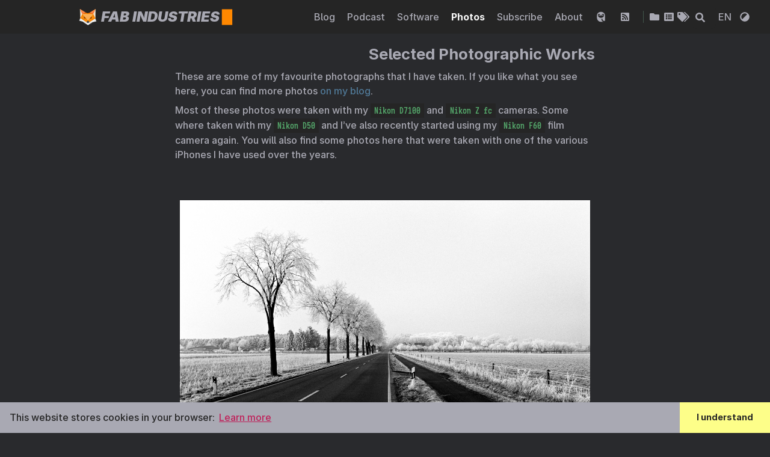

--- FILE ---
content_type: text/html; charset=UTF-8
request_url: https://fab.industries/photography/
body_size: 10748
content:


<!DOCTYPE html>
<html lang="en">

<head>
    <meta charset="utf-8">
    <meta name="viewport" content="width=device-width, initial-scale=1">
    <meta name="robots" content="noodp" />
    <title>Selected Photographic Works - FAB INDUSTRIES</title><meta name="Description" content="New media, new rules"><meta property="og:url" content="https://fab.industries/photography/">
  <meta property="og:site_name" content="FAB INDUSTRIES">
  <meta property="og:title" content="Selected Photographic Works">
  <meta property="og:description" content="These are some of my favourite photographs that I have taken. If you like what you see here, you can find more photos on my blog.
Most of these photos were taken with my Nikon D7100 and Nikon Z fc cameras. Some where taken with my Nikon D50 and I’ve also recently started using my Nikon F60 film camera again. You will also find some photos here that were taken with one of the various iPhones I have used over the years.">
  <meta property="og:locale" content="en">
  <meta property="og:type" content="article">
    <meta property="article:published_time" content="2025-06-16T11:04:58+02:00">
    <meta property="article:modified_time" content="2025-06-25T00:12:40+02:00">
    <meta property="og:image" content="https://fab.industries/img/og-default.png">

  <meta name="twitter:card" content="summary_large_image">
  <meta name="twitter:image" content="https://fab.industries/img/og-default.png">
  <meta name="twitter:title" content="Selected Photographic Works">
  <meta name="twitter:description" content="These are some of my favourite photographs that I have taken. If you like what you see here, you can find more photos on my blog.
Most of these photos were taken with my Nikon D7100 and Nikon Z fc cameras. Some where taken with my Nikon D50 and I’ve also recently started using my Nikon F60 film camera again. You will also find some photos here that were taken with one of the various iPhones I have used over the years.">
      <meta name="twitter:site" content="@fabsh">
<meta name="application-name" content="FAB INDUSTRIES">
<meta name="apple-mobile-web-app-title" content="FAB INDUSTRIES">

<meta name="theme-color" content="#f8f8f8"><meta name="msapplication-TileColor" content="#ff8800"><link rel="webmention" href="https://webmention.io/fab.industries/webmention" />
<link rel="authorization_endpoint" href="https://indieauth.com/auth">
<link rel="token_endpoint" href="https://tokens.indieauth.com/token">
<link rel="microsub" href="https://aperture.p3k.io/microsub/999">
<link rel="shortcut icon" type="image/x-icon" href="/favicon.ico" />
        <link rel="icon" type="image/png" sizes="32x32" href="/favicon-32x32.png">
        <link rel="icon" type="image/png" sizes="16x16" href="/favicon-16x16.png"><link rel="apple-touch-icon" sizes="180x180" href="/apple-touch-icon.png"><link rel="mask-icon" href="/safari-pinned-tab.svg" color="#4a4b50"><link rel="manifest" href="/site.webmanifest"><link rel="canonical" href="https://fab.industries/photography/" /><link rel="prev" href="https://fab.industries/subscribe/" /><link rel="next" href="https://fab.industries/software/" /><link rel="stylesheet" href="/lib/normalize/normalize.min.055364f5be272caa092b0e6654c165828707f8ab971e2656383a6d6392bc345e.css" integrity="sha256-BVNk9b4nLKoJKw5mVMFlgocH&#43;KuXHiZWODptY5K8NF4="><link rel="stylesheet" href="/lib/normalize/normalize.min.055364f5be272caa092b0e6654c165828707f8ab971e2656383a6d6392bc345e.css" integrity="sha256-BVNk9b4nLKoJKw5mVMFlgocH&#43;KuXHiZWODptY5K8NF4="><link rel="stylesheet" href="/css/style.min.15ec5c580daa99fb4f2f5f9d954a049e9fd9960016346ae60a225a46bb2ce736.css" integrity="sha256-FexcWA2qmftPL1&#43;dlUoEnp/ZlgAWNGrmCiJaRrss5zY="><link rel="preload" as="style" onload="this.onload=null;this.rel='stylesheet'" href="/lib/animate/animate.min.5fbaeb9f8e25d7e0143bae61d4b1802c16ce7390b96ceb2d498b0d96ff4c853f.css" integrity="sha256-X7rrn44l1&#43;AUO65h1LGALBbOc5C5bOstSYsNlv9MhT8=">
        <noscript><link rel="stylesheet" href="/lib/animate/animate.min.5fbaeb9f8e25d7e0143bae61d4b1802c16ce7390b96ceb2d498b0d96ff4c853f.css" integrity="sha256-X7rrn44l1&#43;AUO65h1LGALBbOc5C5bOstSYsNlv9MhT8="></noscript>
    
    
    
    <script type="application/ld+json">
    {
        "@context": "http://schema.org",
        "@type": "BlogPosting",
        "headline": "Selected Photographic Works",
        "inLanguage": "en",
        "mainEntityOfPage": {
            "@type": "WebPage",
            "@id": "https:\/\/fab.industries\/photography\/"
        },"genre": "page","wordcount":  82 ,
        "url": "https:\/\/fab.industries\/photography\/","datePublished": "2025-06-16T11:04:58+02:00","dateModified": "2025-06-25T00:12:40+02:00","publisher": {
            "@type": "Organization",
            "name": "Author"},"author": {
                "@type": "Person",
                "name": "Author"
            },"description": ""
    }
    </script><script src="//instant.page/5.1.1" defer type="module" integrity="sha384-MWfCL6g1OTGsbSwfuMHc8+8J2u71/LA8dzlIN3ycajckxuZZmF+DNjdm7O6H3PSq"></script>

<link rel="stylesheet" href="https://fab.industries/mana.min.css" type='text/css' />
<link rel="stylesheet" href="https://fab.industries/keyrune.min.css" type='text/css' />

</head>

<body header-desktop="" header-mobile=""><script type="text/javascript">
        function setTheme(theme) {document.body.setAttribute('theme', theme); document.documentElement.style.setProperty('color-scheme', theme === 'light' ? 'light' : 'dark'); window.theme = theme; }
        function saveTheme(theme) {window.localStorage && localStorage.setItem('theme', theme);}
        function getMeta(metaName) {const metas = document.getElementsByTagName('meta'); for (let i = 0; i < metas.length; i++) if (metas[i].getAttribute('name') === metaName) return metas[i]; return '';}
        if (window.localStorage && localStorage.getItem('theme')) {let theme = localStorage.getItem('theme');theme === 'light' || theme === 'dark' || theme === 'black' ? setTheme(theme) : (window.matchMedia && window.matchMedia('(prefers-color-scheme: dark)').matches ? setTheme('dark') : setTheme('light')); } else { if ('dark' === 'light' || 'dark' === 'dark' || 'dark' === 'black') setTheme('dark'), saveTheme('dark'); else saveTheme('auto'), window.matchMedia && window.matchMedia('(prefers-color-scheme: dark)').matches ? setTheme('dark') : setTheme('light');}
        let metaColors = {'light': '#f8f8f8','dark': '#252627','black': '#000000'}
        getMeta('theme-color').content = metaColors[document.body.getAttribute('theme')];
    </script>
    <div id="back-to-top"></div>
    <div id="mask"></div><div class="wrapper"><header class="desktop" id="header-desktop">
    <div class="header-wrapper">
        <div class="header-title">
            <a href="/" title="FAB INDUSTRIES"><img
        class="logo"
        loading="lazy"
        src="/img/logo.png"
        srcset="/img/logo.png, /img/logo.png 1.5x, /img/logo.png 2x"
        
        alt="/img/logo.png"
        title="/img/logo.png" ><span id="desktop-header-typeit" class="typeit"></span></a>
        </div>
        <div class="menu">
            <div class="menu-inner"><a class="menu-item" href="/blog/"> Blog </a><a class="menu-item" href="/podcast/"> Podcast </a><a class="menu-item" href="/software/"> Software </a><a class="menu-item active" href="/photography/"> Photos </a><a class="menu-item" href="/subscribe/"> Subscribe </a><a class="menu-item" href="/about/"> About </a><a class="menu-item" href="/no-ai/" title="No AI Content"><svg class="icon-big" xmlns="http://www.w3.org/2000/svg" viewBox="0 0 24 24"><path d="M12 14q2.375 0 4.188-1.388T18 9q0-.875-.3-1.638T16.85 6q-1.6.05-2.725 1.2T13 10h-2q0-1.65-1.125-2.775t-2.725-1.2q-.55.6-.85 1.35T6 9q0 2.225 1.813 3.613T12 14m-3.5-4q-.425 0-.712-.288T7.5 9t.288-.712T8.5 8t.713.288T9.5 9t-.288.713T8.5 10m7 0q-.425 0-.712-.288T14.5 9t.288-.712T15.5 8t.713.288T16.5 9t-.288.713T15.5 10M12 22q-3.35 0-5.675-2.325T4 14V9q0-3.05 2.4-5.025T12 2t5.6 1.975T20 9v11h-2q-1.25 0-2.125-.875T15 17v-1.5q-.5.175-1 .288t-1 .162V17q0 2.075 1.463 3.538T18 22z"></path></svg>  </a><a class="menu-item" href="/index.xml" title="RSS"><svg class="icon" xmlns="http://www.w3.org/2000/svg" viewBox="0 0 448 512"><!-- Font Awesome Free 5.15.4 by @fontawesome - https://fontawesome.com License - https://fontawesome.com/license/free (Icons: CC BY 4.0, Fonts: SIL OFL 1.1, Code: MIT License) --><path d="M400 32H48C21.49 32 0 53.49 0 80v352c0 26.51 21.49 48 48 48h352c26.51 0 48-21.49 48-48V80c0-26.51-21.49-48-48-48zM112 416c-26.51 0-48-21.49-48-48s21.49-48 48-48 48 21.49 48 48-21.49 48-48 48zm157.533 0h-34.335c-6.011 0-11.051-4.636-11.442-10.634-5.214-80.05-69.243-143.92-149.123-149.123-5.997-.39-10.633-5.431-10.633-11.441v-34.335c0-6.535 5.468-11.777 11.994-11.425 110.546 5.974 198.997 94.536 204.964 204.964.352 6.526-4.89 11.994-11.425 11.994zm103.027 0h-34.334c-6.161 0-11.175-4.882-11.427-11.038-5.598-136.535-115.204-246.161-251.76-251.76C68.882 152.949 64 147.935 64 141.774V107.44c0-6.454 5.338-11.664 11.787-11.432 167.83 6.025 302.21 141.191 308.205 308.205.232 6.449-4.978 11.787-11.432 11.787z"></path></svg>  </a><span class="menu-item delimiter"></span><a href="/categories" title="Categories"><svg class="icon"
    xmlns="http://www.w3.org/2000/svg" viewBox="0 0 512 512"><!-- Font Awesome Free 5.15.4 by @fontawesome - https://fontawesome.com License - https://fontawesome.com/license/free (Icons: CC BY 4.0, Fonts: SIL OFL 1.1, Code: MIT License) --><path d="M464 128H272l-64-64H48C21.49 64 0 85.49 0 112v288c0 26.51 21.49 48 48 48h416c26.51 0 48-21.49 48-48V176c0-26.51-21.49-48-48-48z"/></svg></a>

                <a href="/series" title="Series"><svg class="icon"
    xmlns="http://www.w3.org/2000/svg" viewBox="0 0 512 512"><!-- Font Awesome Free 5.15.4 by @fontawesome - https://fontawesome.com License - https://fontawesome.com/license/free (Icons: CC BY 4.0, Fonts: SIL OFL 1.1, Code: MIT License) --><path d="M464 480H48c-26.51 0-48-21.49-48-48V80c0-26.51 21.49-48 48-48h416c26.51 0 48 21.49 48 48v352c0 26.51-21.49 48-48 48zM128 120c-22.091 0-40 17.909-40 40s17.909 40 40 40 40-17.909 40-40-17.909-40-40-40zm0 96c-22.091 0-40 17.909-40 40s17.909 40 40 40 40-17.909 40-40-17.909-40-40-40zm0 96c-22.091 0-40 17.909-40 40s17.909 40 40 40 40-17.909 40-40-17.909-40-40-40zm288-136v-32c0-6.627-5.373-12-12-12H204c-6.627 0-12 5.373-12 12v32c0 6.627 5.373 12 12 12h200c6.627 0 12-5.373 12-12zm0 96v-32c0-6.627-5.373-12-12-12H204c-6.627 0-12 5.373-12 12v32c0 6.627 5.373 12 12 12h200c6.627 0 12-5.373 12-12zm0 96v-32c0-6.627-5.373-12-12-12H204c-6.627 0-12 5.373-12 12v32c0 6.627 5.373 12 12 12h200c6.627 0 12-5.373 12-12z"/></svg></a>

                <a href="/tags" title="Tags"><svg class="icon"
    xmlns="http://www.w3.org/2000/svg" viewBox="0 0 640 512"><!-- Font Awesome Free 5.15.4 by @fontawesome - https://fontawesome.com License - https://fontawesome.com/license/free (Icons: CC BY 4.0, Fonts: SIL OFL 1.1, Code: MIT License) --><path d="M497.941 225.941L286.059 14.059A48 48 0 0 0 252.118 0H48C21.49 0 0 21.49 0 48v204.118a48 48 0 0 0 14.059 33.941l211.882 211.882c18.744 18.745 49.136 18.746 67.882 0l204.118-204.118c18.745-18.745 18.745-49.137 0-67.882zM112 160c-26.51 0-48-21.49-48-48s21.49-48 48-48 48 21.49 48 48-21.49 48-48 48zm513.941 133.823L421.823 497.941c-18.745 18.745-49.137 18.745-67.882 0l-.36-.36L527.64 323.522c16.999-16.999 26.36-39.6 26.36-63.64s-9.362-46.641-26.36-63.64L331.397 0h48.721a48 48 0 0 1 33.941 14.059l211.882 211.882c18.745 18.745 18.745 49.137 0 67.882z"/></svg></a><span class="menu-item search" id="search-desktop">
                        <input type="text" placeholder="Search titles or contents..." id="search-input-desktop">
                        <a href="#" class="search-button search-toggle" id="search-toggle-desktop" title="Search">
                            <svg class="icon"
    xmlns="http://www.w3.org/2000/svg" viewBox="0 0 512 512"><!-- Font Awesome Free 5.15.4 by @fontawesome - https://fontawesome.com License - https://fontawesome.com/license/free (Icons: CC BY 4.0, Fonts: SIL OFL 1.1, Code: MIT License) --><path d="M505 442.7L405.3 343c-4.5-4.5-10.6-7-17-7H372c27.6-35.3 44-79.7 44-128C416 93.1 322.9 0 208 0S0 93.1 0 208s93.1 208 208 208c48.3 0 92.7-16.4 128-44v16.3c0 6.4 2.5 12.5 7 17l99.7 99.7c9.4 9.4 24.6 9.4 33.9 0l28.3-28.3c9.4-9.4 9.4-24.6.1-34zM208 336c-70.7 0-128-57.2-128-128 0-70.7 57.2-128 128-128 70.7 0 128 57.2 128 128 0 70.7-57.2 128-128 128z"/></svg>
                        </a>
                        <a href="#" class="search-button search-clear" id="search-clear-desktop" title="Clear">
                            <svg class="icon"
    xmlns="http://www.w3.org/2000/svg" viewBox="0 0 512 512"><!-- Font Awesome Free 5.15.4 by @fontawesome - https://fontawesome.com License - https://fontawesome.com/license/free (Icons: CC BY 4.0, Fonts: SIL OFL 1.1, Code: MIT License) --><path d="M256 8C119 8 8 119 8 256s111 248 248 248 248-111 248-248S393 8 256 8zm121.6 313.1c4.7 4.7 4.7 12.3 0 17L338 377.6c-4.7 4.7-12.3 4.7-17 0L256 312l-65.1 65.6c-4.7 4.7-12.3 4.7-17 0L134.4 338c-4.7-4.7-4.7-12.3 0-17l65.6-65-65.6-65.1c-4.7-4.7-4.7-12.3 0-17l39.6-39.6c4.7-4.7 12.3-4.7 17 0l65 65.7 65.1-65.6c4.7-4.7 12.3-4.7 17 0l39.6 39.6c4.7 4.7 4.7 12.3 0 17L312 256l65.6 65.1z"/></svg>
                        </a>
                        <span class="search-button search-loading" id="search-loading-desktop">
                            <svg class="icon"
    xmlns="http://www.w3.org/2000/svg" viewBox="0 0 512 512"><!-- Font Awesome Free 5.15.4 by @fontawesome - https://fontawesome.com License - https://fontawesome.com/license/free (Icons: CC BY 4.0, Fonts: SIL OFL 1.1, Code: MIT License) --><path d="M304 48c0 26.51-21.49 48-48 48s-48-21.49-48-48 21.49-48 48-48 48 21.49 48 48zm-48 368c-26.51 0-48 21.49-48 48s21.49 48 48 48 48-21.49 48-48-21.49-48-48-48zm208-208c-26.51 0-48 21.49-48 48s21.49 48 48 48 48-21.49 48-48-21.49-48-48-48zM96 256c0-26.51-21.49-48-48-48S0 229.49 0 256s21.49 48 48 48 48-21.49 48-48zm12.922 99.078c-26.51 0-48 21.49-48 48s21.49 48 48 48 48-21.49 48-48c0-26.509-21.491-48-48-48zm294.156 0c-26.51 0-48 21.49-48 48s21.49 48 48 48 48-21.49 48-48c0-26.509-21.49-48-48-48zM108.922 60.922c-26.51 0-48 21.49-48 48s21.49 48 48 48 48-21.49 48-48-21.491-48-48-48z"/></svg>
                        </span>

                    </span><a href="#" class="menu-item language" title="Select Language">EN<select class="language-select" title="Select Language" id="language-select-desktop" onchange="location = this.value;"><option value="/photography/" selected>EN</option><option value="/de/fotografie/">DE</option></select>
                    </a><a href="#" class="menu-item theme-select" title="Switch Theme">
                    <svg class="icon"
    xmlns="http://www.w3.org/2000/svg" viewBox="0 0 512 512"><!-- Font Awesome Free 5.15.4 by @fontawesome - https://fontawesome.com License - https://fontawesome.com/license/free (Icons: CC BY 4.0, Fonts: SIL OFL 1.1, Code: MIT License) --><path d="M8 256c0 136.966 111.033 248 248 248s248-111.034 248-248S392.966 8 256 8 8 119.033 8 256zm248 184V72c101.705 0 184 82.311 184 184 0 101.705-82.311 184-184 184z"/></svg>
                    <select class="color-theme-select" id="theme-select-desktop" title="Switch Theme">
                        <option value="light">Newsprint &#39;72</option>
                        <option value="black">Synthwave &#39;84</option>
                        <option value="dark">Usenet &#39;95</option>
                    </select>
                </a></div>
        </div>
    </div>
</header><header class="mobile" id="header-mobile">
    <div class="header-container">
        <div class="header-wrapper">
            <div class="header-title">
                <a href="/" title="FAB INDUSTRIES"><img
        class="logo"
        loading="lazy"
        src="/img/logo.png"
        srcset="/img/logo.png, /img/logo.png 1.5x, /img/logo.png 2x"
        
        alt="/img/logo.png"
        title="/img/logo.png" ><span id="mobile-header-typeit" class="typeit"></span></a>
            </div>
            <div class="menu-toggle" id="menu-toggle-mobile">
                <span></span><span></span><span></span>
            </div>
        </div>
        <div class="menu" id="menu-mobile"><div class="search-wrapper">
                    <div class="search mobile" id="search-mobile">
                        <input type="text" placeholder="Search titles or contents..." id="search-input-mobile">
                        <a href="#" class="search-button search-toggle" id="search-toggle-mobile" title="Search">
                            <svg class="icon"
    xmlns="http://www.w3.org/2000/svg" viewBox="0 0 512 512"><!-- Font Awesome Free 5.15.4 by @fontawesome - https://fontawesome.com License - https://fontawesome.com/license/free (Icons: CC BY 4.0, Fonts: SIL OFL 1.1, Code: MIT License) --><path d="M505 442.7L405.3 343c-4.5-4.5-10.6-7-17-7H372c27.6-35.3 44-79.7 44-128C416 93.1 322.9 0 208 0S0 93.1 0 208s93.1 208 208 208c48.3 0 92.7-16.4 128-44v16.3c0 6.4 2.5 12.5 7 17l99.7 99.7c9.4 9.4 24.6 9.4 33.9 0l28.3-28.3c9.4-9.4 9.4-24.6.1-34zM208 336c-70.7 0-128-57.2-128-128 0-70.7 57.2-128 128-128 70.7 0 128 57.2 128 128 0 70.7-57.2 128-128 128z"/></svg>
                        </a>
                        <a href="#" class="search-button search-clear" id="search-clear-mobile" title="Clear">
                            <svg class="icon"
    xmlns="http://www.w3.org/2000/svg" viewBox="0 0 512 512"><!-- Font Awesome Free 5.15.4 by @fontawesome - https://fontawesome.com License - https://fontawesome.com/license/free (Icons: CC BY 4.0, Fonts: SIL OFL 1.1, Code: MIT License) --><path d="M256 8C119 8 8 119 8 256s111 248 248 248 248-111 248-248S393 8 256 8zm121.6 313.1c4.7 4.7 4.7 12.3 0 17L338 377.6c-4.7 4.7-12.3 4.7-17 0L256 312l-65.1 65.6c-4.7 4.7-12.3 4.7-17 0L134.4 338c-4.7-4.7-4.7-12.3 0-17l65.6-65-65.6-65.1c-4.7-4.7-4.7-12.3 0-17l39.6-39.6c4.7-4.7 12.3-4.7 17 0l65 65.7 65.1-65.6c4.7-4.7 12.3-4.7 17 0l39.6 39.6c4.7 4.7 4.7 12.3 0 17L312 256l65.6 65.1z"/></svg>
                        </a>
                        <span class="search-button search-loading" id="search-loading-mobile">
                            <svg class="icon"
    xmlns="http://www.w3.org/2000/svg" viewBox="0 0 512 512"><!-- Font Awesome Free 5.15.4 by @fontawesome - https://fontawesome.com License - https://fontawesome.com/license/free (Icons: CC BY 4.0, Fonts: SIL OFL 1.1, Code: MIT License) --><path d="M304 48c0 26.51-21.49 48-48 48s-48-21.49-48-48 21.49-48 48-48 48 21.49 48 48zm-48 368c-26.51 0-48 21.49-48 48s21.49 48 48 48 48-21.49 48-48-21.49-48-48-48zm208-208c-26.51 0-48 21.49-48 48s21.49 48 48 48 48-21.49 48-48-21.49-48-48-48zM96 256c0-26.51-21.49-48-48-48S0 229.49 0 256s21.49 48 48 48 48-21.49 48-48zm12.922 99.078c-26.51 0-48 21.49-48 48s21.49 48 48 48 48-21.49 48-48c0-26.509-21.491-48-48-48zm294.156 0c-26.51 0-48 21.49-48 48s21.49 48 48 48 48-21.49 48-48c0-26.509-21.49-48-48-48zM108.922 60.922c-26.51 0-48 21.49-48 48s21.49 48 48 48 48-21.49 48-48-21.491-48-48-48z"/></svg>
                        </span>
                    </div>
                    <a href="#" class="search-cancel" id="search-cancel-mobile">
                        Cancel
                    </a>
                </div><a class="menu-item" href="/blog/" title="">Blog</a><a class="menu-item" href="/podcast/" title="">Podcast</a><a class="menu-item" href="/software/" title="">Software</a><a class="menu-item" href="/photography/" title="">Photos</a><a class="menu-item" href="/subscribe/" title="">Subscribe</a><a class="menu-item" href="/about/" title="">About</a><a class="menu-item" href="/no-ai/" title="No AI Content"><svg class="icon-big" xmlns="http://www.w3.org/2000/svg" viewBox="0 0 24 24"><path d="M12 14q2.375 0 4.188-1.388T18 9q0-.875-.3-1.638T16.85 6q-1.6.05-2.725 1.2T13 10h-2q0-1.65-1.125-2.775t-2.725-1.2q-.55.6-.85 1.35T6 9q0 2.225 1.813 3.613T12 14m-3.5-4q-.425 0-.712-.288T7.5 9t.288-.712T8.5 8t.713.288T9.5 9t-.288.713T8.5 10m7 0q-.425 0-.712-.288T14.5 9t.288-.712T15.5 8t.713.288T16.5 9t-.288.713T15.5 10M12 22q-3.35 0-5.675-2.325T4 14V9q0-3.05 2.4-5.025T12 2t5.6 1.975T20 9v11h-2q-1.25 0-2.125-.875T15 17v-1.5q-.5.175-1 .288t-1 .162V17q0 2.075 1.463 3.538T18 22z"></path></svg></a><a class="menu-item" href="/index.xml" title="RSS"><svg class="icon" xmlns="http://www.w3.org/2000/svg" viewBox="0 0 448 512"><!-- Font Awesome Free 5.15.4 by @fontawesome - https://fontawesome.com License - https://fontawesome.com/license/free (Icons: CC BY 4.0, Fonts: SIL OFL 1.1, Code: MIT License) --><path d="M400 32H48C21.49 32 0 53.49 0 80v352c0 26.51 21.49 48 48 48h352c26.51 0 48-21.49 48-48V80c0-26.51-21.49-48-48-48zM112 416c-26.51 0-48-21.49-48-48s21.49-48 48-48 48 21.49 48 48-21.49 48-48 48zm157.533 0h-34.335c-6.011 0-11.051-4.636-11.442-10.634-5.214-80.05-69.243-143.92-149.123-149.123-5.997-.39-10.633-5.431-10.633-11.441v-34.335c0-6.535 5.468-11.777 11.994-11.425 110.546 5.974 198.997 94.536 204.964 204.964.352 6.526-4.89 11.994-11.425 11.994zm103.027 0h-34.334c-6.161 0-11.175-4.882-11.427-11.038-5.598-136.535-115.204-246.161-251.76-251.76C68.882 152.949 64 147.935 64 141.774V107.44c0-6.454 5.338-11.664 11.787-11.432 167.83 6.025 302.21 141.191 308.205 308.205.232 6.449-4.978 11.787-11.432 11.787z"></path></svg></a><a href="#" class="menu-item theme-select" title="Switch Theme">
                <svg class="icon"
    xmlns="http://www.w3.org/2000/svg" viewBox="0 0 512 512"><!-- Font Awesome Free 5.15.4 by @fontawesome - https://fontawesome.com License - https://fontawesome.com/license/free (Icons: CC BY 4.0, Fonts: SIL OFL 1.1, Code: MIT License) --><path d="M8 256c0 136.966 111.033 248 248 248s248-111.034 248-248S392.966 8 256 8 8 119.033 8 256zm248 184V72c101.705 0 184 82.311 184 184 0 101.705-82.311 184-184 184z"/></svg>
                <select class="color-theme-select" id="theme-select-mobile" title="Switch Theme">
                    <option value="light">Newsprint &#39;72</option>
                    <option value="black">Synthwave &#39;84</option>
                    <option value="dark">Usenet &#39;95</option>
                </select>
            </a><a href="#" class="menu-item" title="Select Language">EN<select class="language-select" title="Select Language" onchange="location = this.value;"><option value="/photography/" selected>EN</option><option value="/de/fotografie/">DE</option></select>
                </a></div>
    </div>
</header>
<div class="search-dropdown desktop">
    <div id="search-dropdown-desktop"></div>
</div>
<div class="search-dropdown mobile">
    <div id="search-dropdown-mobile"></div>
</div>
<main class="main">
            <div class="container"><div class="page single special"><h1 class="single-title animate__animated animate__pulse animate__faster">Selected Photographic Works</h1>
        
        <div class="content" id="content"><p>These are some of my favourite photographs that I have taken. If you like what you see here, you can find more photos <a href="/category/photos/" rel="">on my blog</a>.</p>
<p>Most of these photos were taken with my <code>Nikon D7100</code> and <code>Nikon Z fc</code> cameras. Some where taken with my <code>Nikon D50</code> and I&rsquo;ve also recently started using my <code>Nikon F60</code> film camera again. You will also find some photos here that were taken with one of the various iPhones I have used over the years.</p>
<p><br /><br /></p>
<p><figure><a class="lightgallery" href="/img/photos/2025/cold-road.jpg" title="Cold Road" data-thumbnail="/img/photos/2025/cold-road.jpg">
        <img
            
            loading="lazy"
            src="/img/photos/2025/cold-road.jpg"
            srcset="/img/photos/2025/cold-road.jpg, /img/photos/2025/cold-road.jpg 1.5x, /img/photos/2025/cold-road.jpg 2x"
            alt="/img/photos/2025/cold-road.jpg">
    </a></figure>
<figure><a class="lightgallery" href="/img/photos/2025/beautiful-desolation.jpg" title="Beautiful Desolation" data-thumbnail="/img/photos/2025/beautiful-desolation.jpg">
        <img
            
            loading="lazy"
            src="/img/photos/2025/beautiful-desolation.jpg"
            srcset="/img/photos/2025/beautiful-desolation.jpg, /img/photos/2025/beautiful-desolation.jpg 1.5x, /img/photos/2025/beautiful-desolation.jpg 2x"
            alt="/img/photos/2025/beautiful-desolation.jpg">
    </a></figure>
<figure><a class="lightgallery" href="/img/photos/2025/gross-borstel.jpg" title="Groß Borstel" data-thumbnail="/img/photos/2025/gross-borstel.jpg">
        <img
            
            loading="lazy"
            src="/img/photos/2025/gross-borstel.jpg"
            srcset="/img/photos/2025/gross-borstel.jpg, /img/photos/2025/gross-borstel.jpg 1.5x, /img/photos/2025/gross-borstel.jpg 2x"
            alt="/img/photos/2025/gross-borstel.jpg">
    </a></figure>
<figure><a class="lightgallery" href="/img/photos/2024/christmas-2023.jpg" title="Christmas 2023" data-thumbnail="/img/photos/2024/christmas-2023.jpg">
        <img
            
            loading="lazy"
            src="/img/photos/2024/christmas-2023.jpg"
            srcset="/img/photos/2024/christmas-2023.jpg, /img/photos/2024/christmas-2023.jpg 1.5x, /img/photos/2024/christmas-2023.jpg 2x"
            alt="/img/photos/2024/christmas-2023.jpg">
    </a></figure>
<figure><a class="lightgallery" href="/img/photos/2024/highway-fire-dk.jpg" title="Highway Fire" data-thumbnail="/img/photos/2024/highway-fire-dk.jpg">
        <img
            
            loading="lazy"
            src="/img/photos/2024/highway-fire-dk.jpg"
            srcset="/img/photos/2024/highway-fire-dk.jpg, /img/photos/2024/highway-fire-dk.jpg 1.5x, /img/photos/2024/highway-fire-dk.jpg 2x"
            alt="/img/photos/2024/highway-fire-dk.jpg">
    </a></figure>
<figure><a class="lightgallery" href="/img/photos/2024/copenhagen-flats.jpg" title="Copenhagen Flats" data-thumbnail="/img/photos/2024/copenhagen-flats.jpg">
        <img
            
            loading="lazy"
            src="/img/photos/2024/copenhagen-flats.jpg"
            srcset="/img/photos/2024/copenhagen-flats.jpg, /img/photos/2024/copenhagen-flats.jpg 1.5x, /img/photos/2024/copenhagen-flats.jpg 2x"
            alt="/img/photos/2024/copenhagen-flats.jpg">
    </a></figure>
<figure><a class="lightgallery" href="/img/photos/2024/copenhagen-pipes.jpg" title="Copenhagen Pipes" data-thumbnail="/img/photos/2024/copenhagen-pipes.jpg">
        <img
            
            loading="lazy"
            src="/img/photos/2024/copenhagen-pipes.jpg"
            srcset="/img/photos/2024/copenhagen-pipes.jpg, /img/photos/2024/copenhagen-pipes.jpg 1.5x, /img/photos/2024/copenhagen-pipes.jpg 2x"
            alt="/img/photos/2024/copenhagen-pipes.jpg">
    </a></figure>
<figure><a class="lightgallery" href="/img/photos/2024/copenhagen-tunnel.jpg" title="Copenhagen Tunnel" data-thumbnail="/img/photos/2024/copenhagen-tunnel.jpg">
        <img
            
            loading="lazy"
            src="/img/photos/2024/copenhagen-tunnel.jpg"
            srcset="/img/photos/2024/copenhagen-tunnel.jpg, /img/photos/2024/copenhagen-tunnel.jpg 1.5x, /img/photos/2024/copenhagen-tunnel.jpg 2x"
            alt="/img/photos/2024/copenhagen-tunnel.jpg">
    </a></figure>
<figure><a class="lightgallery" href="/img/photos/2024/foggy-road.jpg" title="Foggy Road" data-thumbnail="/img/photos/2024/foggy-road.jpg">
        <img
            
            loading="lazy"
            src="/img/photos/2024/foggy-road.jpg"
            srcset="/img/photos/2024/foggy-road.jpg, /img/photos/2024/foggy-road.jpg 1.5x, /img/photos/2024/foggy-road.jpg 2x"
            alt="/img/photos/2024/foggy-road.jpg">
    </a></figure>
<figure><a class="lightgallery" href="/img/photos/2024/vosges-ardennes-bikes.jpg" title="Motorbikes in the Vosges" data-thumbnail="/img/photos/2024/vosges-ardennes-bikes.jpg">
        <img
            
            loading="lazy"
            src="/img/photos/2024/vosges-ardennes-bikes.jpg"
            srcset="/img/photos/2024/vosges-ardennes-bikes.jpg, /img/photos/2024/vosges-ardennes-bikes.jpg 1.5x, /img/photos/2024/vosges-ardennes-bikes.jpg 2x"
            alt="/img/photos/2024/vosges-ardennes-bikes.jpg">
    </a></figure>
<figure><a class="lightgallery" href="/img/photos/2024/vosges-ardennes.jpg" title="Vosges Mountain Panorama" data-thumbnail="/img/photos/2024/vosges-ardennes.jpg">
        <img
            
            loading="lazy"
            src="/img/photos/2024/vosges-ardennes.jpg"
            srcset="/img/photos/2024/vosges-ardennes.jpg, /img/photos/2024/vosges-ardennes.jpg 1.5x, /img/photos/2024/vosges-ardennes.jpg 2x"
            alt="/img/photos/2024/vosges-ardennes.jpg">
    </a></figure>
<figure><a class="lightgallery" href="/img/photos/2024/we-choose-to-go.jpg" title="We Choose to Go" data-thumbnail="/img/photos/2024/we-choose-to-go.jpg">
        <img
            
            loading="lazy"
            src="/img/photos/2024/we-choose-to-go.jpg"
            srcset="/img/photos/2024/we-choose-to-go.jpg, /img/photos/2024/we-choose-to-go.jpg 1.5x, /img/photos/2024/we-choose-to-go.jpg 2x"
            alt="/img/photos/2024/we-choose-to-go.jpg">
    </a></figure>
<figure><a class="lightgallery" href="/img/photos/2024/dus-noir-03.jpg" title="Düsseldorf Noir 3" data-thumbnail="/img/photos/2024/dus-noir-03.jpg">
        <img
            
            loading="lazy"
            src="/img/photos/2024/dus-noir-03.jpg"
            srcset="/img/photos/2024/dus-noir-03.jpg, /img/photos/2024/dus-noir-03.jpg 1.5x, /img/photos/2024/dus-noir-03.jpg 2x"
            alt="/img/photos/2024/dus-noir-03.jpg">
    </a></figure>
<figure><a class="lightgallery" href="/img/photos/2024/dus-noir-02.jpg" title="Düsseldorf Noir 2" data-thumbnail="/img/photos/2024/dus-noir-02.jpg">
        <img
            
            loading="lazy"
            src="/img/photos/2024/dus-noir-02.jpg"
            srcset="/img/photos/2024/dus-noir-02.jpg, /img/photos/2024/dus-noir-02.jpg 1.5x, /img/photos/2024/dus-noir-02.jpg 2x"
            alt="/img/photos/2024/dus-noir-02.jpg">
    </a></figure>
<figure><a class="lightgallery" href="/img/photos/2024/dus-noir-01.jpg" title="Düsseldorf Noir 1" data-thumbnail="/img/photos/2024/dus-noir-01.jpg">
        <img
            
            loading="lazy"
            src="/img/photos/2024/dus-noir-01.jpg"
            srcset="/img/photos/2024/dus-noir-01.jpg, /img/photos/2024/dus-noir-01.jpg 1.5x, /img/photos/2024/dus-noir-01.jpg 2x"
            alt="/img/photos/2024/dus-noir-01.jpg">
    </a></figure>
<figure><a class="lightgallery" href="/img/photos/2024/berlin-hbf-vertigo.jpg" title="Vertigo" data-thumbnail="/img/photos/2024/berlin-hbf-vertigo.jpg">
        <img
            
            loading="lazy"
            src="/img/photos/2024/berlin-hbf-vertigo.jpg"
            srcset="/img/photos/2024/berlin-hbf-vertigo.jpg, /img/photos/2024/berlin-hbf-vertigo.jpg 1.5x, /img/photos/2024/berlin-hbf-vertigo.jpg 2x"
            alt="/img/photos/2024/berlin-hbf-vertigo.jpg">
    </a></figure>
<figure><a class="lightgallery" href="/img/photos/2024/berlin-hbf-never-boring.jpg" title="Never Boring" data-thumbnail="/img/photos/2024/berlin-hbf-never-boring.jpg">
        <img
            
            loading="lazy"
            src="/img/photos/2024/berlin-hbf-never-boring.jpg"
            srcset="/img/photos/2024/berlin-hbf-never-boring.jpg, /img/photos/2024/berlin-hbf-never-boring.jpg 1.5x, /img/photos/2024/berlin-hbf-never-boring.jpg 2x"
            alt="/img/photos/2024/berlin-hbf-never-boring.jpg">
    </a></figure>
<figure><a class="lightgallery" href="/img/photos/2023/bumblebees.jpg" title="Bumblebees" data-thumbnail="/img/photos/2023/bumblebees.jpg">
        <img
            
            loading="lazy"
            src="/img/photos/2023/bumblebees.jpg"
            srcset="/img/photos/2023/bumblebees.jpg, /img/photos/2023/bumblebees.jpg 1.5x, /img/photos/2023/bumblebees.jpg 2x"
            alt="/img/photos/2023/bumblebees.jpg">
    </a></figure>
<figure><a class="lightgallery" href="/img/photos/2023/summer-lightning-6.jpg" title="Summe Lightning" data-thumbnail="/img/photos/2023/summer-lightning-6.jpg">
        <img
            
            loading="lazy"
            src="/img/photos/2023/summer-lightning-6.jpg"
            srcset="/img/photos/2023/summer-lightning-6.jpg, /img/photos/2023/summer-lightning-6.jpg 1.5x, /img/photos/2023/summer-lightning-6.jpg 2x"
            alt="/img/photos/2023/summer-lightning-6.jpg">
    </a></figure>
<figure><a class="lightgallery" href="/img/photos/2023/karlsbad-3.jpg" title="Karlsbad" data-thumbnail="/img/photos/2023/karlsbad-3.jpg">
        <img
            
            loading="lazy"
            src="/img/photos/2023/karlsbad-3.jpg"
            srcset="/img/photos/2023/karlsbad-3.jpg, /img/photos/2023/karlsbad-3.jpg 1.5x, /img/photos/2023/karlsbad-3.jpg 2x"
            alt="/img/photos/2023/karlsbad-3.jpg">
    </a></figure>
<figure><a class="lightgallery" href="/img/photos/2021/white-giants.jpg" title="White Giants" data-thumbnail="/img/photos/2021/white-giants.jpg">
        <img
            
            loading="lazy"
            src="/img/photos/2021/white-giants.jpg"
            srcset="/img/photos/2021/white-giants.jpg, /img/photos/2021/white-giants.jpg 1.5x, /img/photos/2021/white-giants.jpg 2x"
            alt="/img/photos/2021/white-giants.jpg">
    </a></figure>
<figure><a class="lightgallery" href="/img/photos/2020/writers-delight.jpg" title="Writer&rsquo;s Delight" data-thumbnail="/img/photos/2020/writers-delight.jpg">
        <img
            
            loading="lazy"
            src="/img/photos/2020/writers-delight.jpg"
            srcset="/img/photos/2020/writers-delight.jpg, /img/photos/2020/writers-delight.jpg 1.5x, /img/photos/2020/writers-delight.jpg 2x"
            alt="/img/photos/2020/writers-delight.jpg">
    </a></figure>
<figure><a class="lightgallery" href="/img/photos/2022/12-10-seebaer.jpg" title="Seebär" data-thumbnail="/img/photos/2022/12-10-seebaer.jpg">
        <img
            
            loading="lazy"
            src="/img/photos/2022/12-10-seebaer.jpg"
            srcset="/img/photos/2022/12-10-seebaer.jpg, /img/photos/2022/12-10-seebaer.jpg 1.5x, /img/photos/2022/12-10-seebaer.jpg 2x"
            alt="/img/photos/2022/12-10-seebaer.jpg">
    </a></figure>
<figure><a class="lightgallery" href="/img/photos/2020/t3-night-moves.jpg" title="T3 Night Moves" data-thumbnail="/img/photos/2020/t3-night-moves.jpg">
        <img
            
            loading="lazy"
            src="/img/photos/2020/t3-night-moves.jpg"
            srcset="/img/photos/2020/t3-night-moves.jpg, /img/photos/2020/t3-night-moves.jpg 1.5x, /img/photos/2020/t3-night-moves.jpg 2x"
            alt="/img/photos/2020/t3-night-moves.jpg">
    </a></figure>
<figure><a class="lightgallery" href="/img/photos/2022/12-17-pit-stop.jpg" title="Pit Stop" data-thumbnail="/img/photos/2022/12-17-pit-stop.jpg">
        <img
            
            loading="lazy"
            src="/img/photos/2022/12-17-pit-stop.jpg"
            srcset="/img/photos/2022/12-17-pit-stop.jpg, /img/photos/2022/12-17-pit-stop.jpg 1.5x, /img/photos/2022/12-17-pit-stop.jpg 2x"
            alt="/img/photos/2022/12-17-pit-stop.jpg">
    </a></figure>
<figure><a class="lightgallery" href="/img/photos/2020/patrol.jpg" title="Patrol" data-thumbnail="/img/photos/2020/patrol.jpg">
        <img
            
            loading="lazy"
            src="/img/photos/2020/patrol.jpg"
            srcset="/img/photos/2020/patrol.jpg, /img/photos/2020/patrol.jpg 1.5x, /img/photos/2020/patrol.jpg 2x"
            alt="/img/photos/2020/patrol.jpg">
    </a></figure>
<figure><a class="lightgallery" href="/img/photos/2020/helga-ehlers.jpg" title="Helga Ehlers" data-thumbnail="/img/photos/2020/helga-ehlers.jpg">
        <img
            
            loading="lazy"
            src="/img/photos/2020/helga-ehlers.jpg"
            srcset="/img/photos/2020/helga-ehlers.jpg, /img/photos/2020/helga-ehlers.jpg 1.5x, /img/photos/2020/helga-ehlers.jpg 2x"
            alt="/img/photos/2020/helga-ehlers.jpg">
    </a></figure>
<figure><a class="lightgallery" href="/img/photos/2020/eye-of-the-beholder.jpg" title="Eye of the Beholder" data-thumbnail="/img/photos/2020/eye-of-the-beholder.jpg">
        <img
            
            loading="lazy"
            src="/img/photos/2020/eye-of-the-beholder.jpg"
            srcset="/img/photos/2020/eye-of-the-beholder.jpg, /img/photos/2020/eye-of-the-beholder.jpg 1.5x, /img/photos/2020/eye-of-the-beholder.jpg 2x"
            alt="/img/photos/2020/eye-of-the-beholder.jpg">
    </a></figure>
<figure><a class="lightgallery" href="/img/photos/2020/crow.jpg" title="Alster Crow" data-thumbnail="/img/photos/2020/crow.jpg">
        <img
            
            loading="lazy"
            src="/img/photos/2020/crow.jpg"
            srcset="/img/photos/2020/crow.jpg, /img/photos/2020/crow.jpg 1.5x, /img/photos/2020/crow.jpg 2x"
            alt="/img/photos/2020/crow.jpg">
    </a></figure>
<figure><a class="lightgallery" href="/img/photos/2020/isernhagen-winter-sunset.jpg" title="Isernhagen Winter Sunset" data-thumbnail="/img/photos/2020/isernhagen-winter-sunset.jpg">
        <img
            
            loading="lazy"
            src="/img/photos/2020/isernhagen-winter-sunset.jpg"
            srcset="/img/photos/2020/isernhagen-winter-sunset.jpg, /img/photos/2020/isernhagen-winter-sunset.jpg 1.5x, /img/photos/2020/isernhagen-winter-sunset.jpg 2x"
            alt="/img/photos/2020/isernhagen-winter-sunset.jpg">
    </a></figure></p>
</div><div class="post-footer" id="post-footer">
    <div class="post-info">
        <div class="post-info-line">
            <div class="post-info-mod">
                <span>Last updated: 25 June 2025, 00:12 CEST</span>
            </div>
            <div class="post-info-license"></div>
        </div>
        <div class="post-info-line">
            <div class="post-info-md"></div>
            
            <div class="post-info-share">
                <span>
                    <a href="/photography/"><svg class="icon"
    xmlns="http://www.w3.org/2000/svg" viewBox="0 0 512 512"><!-- Font Awesome Free 5.15.4 by @fontawesome - https://fontawesome.com License - https://fontawesome.com/license/free (Icons: CC BY 4.0, Fonts: SIL OFL 1.1, Code: MIT License) --><path d="M326.612 185.391c59.747 59.809 58.927 155.698.36 214.59-.11.12-.24.25-.36.37l-67.2 67.2c-59.27 59.27-155.699 59.262-214.96 0-59.27-59.26-59.27-155.7 0-214.96l37.106-37.106c9.84-9.84 26.786-3.3 27.294 10.606.648 17.722 3.826 35.527 9.69 52.721 1.986 5.822.567 12.262-3.783 16.612l-13.087 13.087c-28.026 28.026-28.905 73.66-1.155 101.96 28.024 28.579 74.086 28.749 102.325.51l67.2-67.19c28.191-28.191 28.073-73.757 0-101.83-3.701-3.694-7.429-6.564-10.341-8.569a16.037 16.037 0 0 1-6.947-12.606c-.396-10.567 3.348-21.456 11.698-29.806l21.054-21.055c5.521-5.521 14.182-6.199 20.584-1.731a152.482 152.482 0 0 1 20.522 17.197zM467.547 44.449c-59.261-59.262-155.69-59.27-214.96 0l-67.2 67.2c-.12.12-.25.25-.36.37-58.566 58.892-59.387 154.781.36 214.59a152.454 152.454 0 0 0 20.521 17.196c6.402 4.468 15.064 3.789 20.584-1.731l21.054-21.055c8.35-8.35 12.094-19.239 11.698-29.806a16.037 16.037 0 0 0-6.947-12.606c-2.912-2.005-6.64-4.875-10.341-8.569-28.073-28.073-28.191-73.639 0-101.83l67.2-67.19c28.239-28.239 74.3-28.069 102.325.51 27.75 28.3 26.872 73.934-1.155 101.96l-13.087 13.087c-4.35 4.35-5.769 10.79-3.783 16.612 5.864 17.194 9.042 34.999 9.69 52.721.509 13.906 17.454 20.446 27.294 10.606l37.106-37.106c59.271-59.259 59.271-155.699.001-214.959z"/></svg></a><a href="#" title="Share on X" data-sharer="x" data-url="https://fab.industries/photography/" data-title="Selected Photographic Works" data-via="fabsh"><svg class="icon" role="img" viewBox="0 0 24 24" xmlns="http://www.w3.org/2000/svg"><title>X</title><path d="M18.901 1.153h3.68l-8.04 9.19L24 22.846h-7.406l-5.8-7.584-6.638 7.584H.474l8.6-9.83L0 1.154h7.594l5.243 6.932ZM17.61 20.644h2.039L6.486 3.24H4.298Z"/></svg></a><a href="#" title="Share on Linkedin" data-sharer="linkedin" data-url="https://fab.industries/photography/"><svg class="icon"
    xmlns="http://www.w3.org/2000/svg" viewBox="0 0 448 512"><!-- Font Awesome Free 5.15.4 by @fontawesome - https://fontawesome.com License - https://fontawesome.com/license/free (Icons: CC BY 4.0, Fonts: SIL OFL 1.1, Code: MIT License) --><path d="M416 32H31.9C14.3 32 0 46.5 0 64.3v383.4C0 465.5 14.3 480 31.9 480H416c17.6 0 32-14.5 32-32.3V64.3c0-17.8-14.4-32.3-32-32.3zM135.4 416H69V202.2h66.5V416zm-33.2-243c-21.3 0-38.5-17.3-38.5-38.5S80.9 96 102.2 96c21.2 0 38.5 17.3 38.5 38.5 0 21.3-17.2 38.5-38.5 38.5zm282.1 243h-66.4V312c0-24.8-.5-56.7-34.5-56.7-34.6 0-39.9 27-39.9 54.9V416h-66.4V202.2h63.7v29.2h.9c8.9-16.8 30.6-34.5 62.9-34.5 67.2 0 79.7 44.3 79.7 101.9V416z"/></svg></a><a href="#" title="Share on WhatsApp" data-sharer="whatsapp" data-url="https://fab.industries/photography/" data-title="Selected Photographic Works" data-web><svg class="icon"
    xmlns="http://www.w3.org/2000/svg" viewBox="0 0 448 512"><!-- Font Awesome Free 5.15.4 by @fontawesome - https://fontawesome.com License - https://fontawesome.com/license/free (Icons: CC BY 4.0, Fonts: SIL OFL 1.1, Code: MIT License) --><path d="M380.9 97.1C339 55.1 283.2 32 223.9 32c-122.4 0-222 99.6-222 222 0 39.1 10.2 77.3 29.6 111L0 480l117.7-30.9c32.4 17.7 68.9 27 106.1 27h.1c122.3 0 224.1-99.6 224.1-222 0-59.3-25.2-115-67.1-157zm-157 341.6c-33.2 0-65.7-8.9-94-25.7l-6.7-4-69.8 18.3L72 359.2l-4.4-7c-18.5-29.4-28.2-63.3-28.2-98.2 0-101.7 82.8-184.5 184.6-184.5 49.3 0 95.6 19.2 130.4 54.1 34.8 34.9 56.2 81.2 56.1 130.5 0 101.8-84.9 184.6-186.6 184.6zm101.2-138.2c-5.5-2.8-32.8-16.2-37.9-18-5.1-1.9-8.8-2.8-12.5 2.8-3.7 5.6-14.3 18-17.6 21.8-3.2 3.7-6.5 4.2-12 1.4-32.6-16.3-54-29.1-75.5-66-5.7-9.8 5.7-9.1 16.3-30.3 1.8-3.7.9-6.9-.5-9.7-1.4-2.8-12.5-30.1-17.1-41.2-4.5-10.8-9.1-9.3-12.5-9.5-3.2-.2-6.9-.2-10.6-.2-3.7 0-9.7 1.4-14.8 6.9-5.1 5.6-19.4 19-19.4 46.3 0 27.3 19.9 53.7 22.6 57.4 2.8 3.7 39.1 59.7 94.8 83.8 35.2 15.2 49 16.5 66.6 13.9 10.7-1.6 32.8-13.4 37.4-26.4 4.6-13 4.6-24.1 3.2-26.4-1.3-2.5-5-3.9-10.5-6.6z"/></svg></a><a href="#" title="Share on Hacker News" data-sharer="hackernews" data-url="https://fab.industries/photography/" data-title="Selected Photographic Works"><svg class="icon"
    xmlns="http://www.w3.org/2000/svg" viewBox="0 0 448 512"><!-- Font Awesome Free 5.15.4 by @fontawesome - https://fontawesome.com License - https://fontawesome.com/license/free (Icons: CC BY 4.0, Fonts: SIL OFL 1.1, Code: MIT License) --><path d="M0 32v448h448V32H0zm21.2 197.2H21c.1-.1.2-.3.3-.4 0 .1 0 .3-.1.4zm218 53.9V384h-31.4V281.3L128 128h37.3c52.5 98.3 49.2 101.2 59.3 125.6 12.3-27 5.8-24.4 60.6-125.6H320l-80.8 155.1z"/></svg></a><a href="#" title="Share on Reddit" data-sharer="reddit" data-url="https://fab.industries/photography/"><svg class="icon"
    xmlns="http://www.w3.org/2000/svg" viewBox="0 0 512 512"><!-- Font Awesome Free 5.15.4 by @fontawesome - https://fontawesome.com License - https://fontawesome.com/license/free (Icons: CC BY 4.0, Fonts: SIL OFL 1.1, Code: MIT License) --><path d="M201.5 305.5c-13.8 0-24.9-11.1-24.9-24.6 0-13.8 11.1-24.9 24.9-24.9 13.6 0 24.6 11.1 24.6 24.9 0 13.6-11.1 24.6-24.6 24.6zM504 256c0 137-111 248-248 248S8 393 8 256 119 8 256 8s248 111 248 248zm-132.3-41.2c-9.4 0-17.7 3.9-23.8 10-22.4-15.5-52.6-25.5-86.1-26.6l17.4-78.3 55.4 12.5c0 13.6 11.1 24.6 24.6 24.6 13.8 0 24.9-11.3 24.9-24.9s-11.1-24.9-24.9-24.9c-9.7 0-18 5.8-22.1 13.8l-61.2-13.6c-3-.8-6.1 1.4-6.9 4.4l-19.1 86.4c-33.2 1.4-63.1 11.3-85.5 26.8-6.1-6.4-14.7-10.2-24.1-10.2-34.9 0-46.3 46.9-14.4 62.8-1.1 5-1.7 10.2-1.7 15.5 0 52.6 59.2 95.2 132 95.2 73.1 0 132.3-42.6 132.3-95.2 0-5.3-.6-10.8-1.9-15.8 31.3-16 19.8-62.5-14.9-62.5zM302.8 331c-18.2 18.2-76.1 17.9-93.6 0-2.2-2.2-6.1-2.2-8.3 0-2.5 2.5-2.5 6.4 0 8.6 22.8 22.8 87.3 22.8 110.2 0 2.5-2.2 2.5-6.1 0-8.6-2.2-2.2-6.1-2.2-8.3 0zm7.7-75c-13.6 0-24.6 11.1-24.6 24.9 0 13.6 11.1 24.6 24.6 24.6 13.8 0 24.9-11.1 24.9-24.6 0-13.8-11-24.9-24.9-24.9z"/></svg></a><a href="#" title="Share on Instapaper" data-sharer="instapaper" data-url="https://fab.industries/photography/" data-title="Selected Photographic Works" data-description=""><svg class="icon" role="img" viewBox="0 0 24 24" xmlns="http://www.w3.org/2000/svg"><title>Instapaper</title><path d="M14.766 20.259c0 1.819.271 2.089 2.934 2.292V24H6.301v-1.449c2.666-.203 2.934-.473 2.934-2.292V3.708c0-1.784-.27-2.089-2.934-2.292V0h11.398v1.416c-2.662.203-2.934.506-2.934 2.292v16.551z"/></svg></a><a href="#" title="Share on Pocket" data-sharer="pocket" data-url="https://fab.industries/photography/"><svg class="icon"
    xmlns="http://www.w3.org/2000/svg" viewBox="0 0 448 512"><!-- Font Awesome Free 5.15.4 by @fontawesome - https://fontawesome.com License - https://fontawesome.com/license/free (Icons: CC BY 4.0, Fonts: SIL OFL 1.1, Code: MIT License) --><path d="M407.6 64h-367C18.5 64 0 82.5 0 104.6v135.2C0 364.5 99.7 464 224.2 464c124 0 223.8-99.5 223.8-224.2V104.6c0-22.4-17.7-40.6-40.4-40.6zm-162 268.5c-12.4 11.8-31.4 11.1-42.4 0C89.5 223.6 88.3 227.4 88.3 209.3c0-16.9 13.8-30.7 30.7-30.7 17 0 16.1 3.8 105.2 89.3 90.6-86.9 88.6-89.3 105.5-89.3 16.9 0 30.7 13.8 30.7 30.7 0 17.8-2.9 15.7-114.8 123.2z"/></svg></a></span>
            </div>
            
            
            
        </div>
    </div>



    <div class="post-nav"></div>
</div>
</div></div>
        </main><footer class="footer">
        <div class="footer-container"><div class="footer-line">
                    v. 3.0.12.027.1384a85
                </div><div class="footer-line"><svg class="icon"
    xmlns="http://www.w3.org/2000/svg" viewBox="0 0 512 512"><!-- Font Awesome Free 5.15.4 by @fontawesome - https://fontawesome.com License - https://fontawesome.com/license/free (Icons: CC BY 4.0, Fonts: SIL OFL 1.1, Code: MIT License) --><path d="M256 8C119.033 8 8 119.033 8 256s111.033 248 248 248 248-111.033 248-248S392.967 8 256 8zm0 448c-110.532 0-200-89.451-200-200 0-110.531 89.451-200 200-200 110.532 0 200 89.451 200 200 0 110.532-89.451 200-200 200zm107.351-101.064c-9.614 9.712-45.53 41.396-104.065 41.396-82.43 0-140.484-61.425-140.484-141.567 0-79.152 60.275-139.401 139.762-139.401 55.531 0 88.738 26.62 97.593 34.779a11.965 11.965 0 0 1 1.936 15.322l-18.155 28.113c-3.841 5.95-11.966 7.282-17.499 2.921-8.595-6.776-31.814-22.538-61.708-22.538-48.303 0-77.916 35.33-77.916 80.082 0 41.589 26.888 83.692 78.277 83.692 32.657 0 56.843-19.039 65.726-27.225 5.27-4.857 13.596-4.039 17.82 1.738l19.865 27.17a11.947 11.947 0 0 1-1.152 15.518z"/></svg><span itemprop="copyrightYear">1998 - 2026</span><span class="author" itemprop="copyrightHolder">&nbsp;<a href="/about" target="_blank" rel="noopener noreferrer">Fabian A. Scherschel</a></span>&nbsp;|&nbsp;<span class="license">All rights reserved</span></div>
            <div class="footer-line"></div>
            <div class="footer-line">
            </div>
        </div><script>
                    if('serviceWorker' in navigator) {
                        navigator.serviceWorker
                            .register('/sw.min.js', { scope: '/' })
                            .then(function(registration) {
                            });
                
                        navigator.serviceWorker
                            .ready
                            .then(function(registration) {
                            });
                    }
                </script></footer></div>

    <div id="fixed-buttons"><a href="#back-to-top" id="back-to-top-button" class="fixed-button" title="Back to Top">
            <svg class="icon"
    xmlns="http://www.w3.org/2000/svg" viewBox="0 0 448 512"><!-- Font Awesome Free 5.15.4 by @fontawesome - https://fontawesome.com License - https://fontawesome.com/license/free (Icons: CC BY 4.0, Fonts: SIL OFL 1.1, Code: MIT License) --><path d="M34.9 289.5l-22.2-22.2c-9.4-9.4-9.4-24.6 0-33.9L207 39c9.4-9.4 24.6-9.4 33.9 0l194.3 194.3c9.4 9.4 9.4 24.6 0 33.9L413 289.4c-9.5 9.5-25 9.3-34.3-.4L264 168.6V456c0 13.3-10.7 24-24 24h-32c-13.3 0-24-10.7-24-24V168.6L69.2 289.1c-9.3 9.8-24.8 10-34.3.4z"/></svg>
        </a><a href="#" id="view-comments" class="fixed-button" title="View Comments">
            <svg class="icon"
    xmlns="http://www.w3.org/2000/svg" viewBox="0 0 512 512"><!-- Font Awesome Free 5.15.4 by @fontawesome - https://fontawesome.com License - https://fontawesome.com/license/free (Icons: CC BY 4.0, Fonts: SIL OFL 1.1, Code: MIT License) --><path d="M256 32C114.6 32 0 125.1 0 240c0 49.6 21.4 95 57 130.7C44.5 421.1 2.7 466 2.2 466.5c-2.2 2.3-2.8 5.7-1.5 8.7S4.8 480 8 480c66.3 0 116-31.8 140.6-51.4 32.7 12.3 69 19.4 107.4 19.4 141.4 0 256-93.1 256-208S397.4 32 256 32z"/></svg>
        </a>
    </div><div id="cookieconsent-container"></div><div class="assets"><link rel="stylesheet" href="/lib/cookieconsent/cookieconsent.min.9fc32166d952aac805d56111c8ee753e2c15a32b0ab0c70947ddcc8bcdb95ed9.css" integrity="sha256-n8MhZtlSqsgF1WERyO51PiwVoysKsMcJR93Mi825Xtk="><script type="text/javascript">window.config={"code":{"copyTitle":"Copy to clipboard","maxShownLines":200},"comment":{},"cookieconsent":{"content":{"dismiss":"I understand","href":"/about#privacy-notice","link":"Learn more","message":"This website stores cookies in your browser:"},"enable":true,"palette":{"button":{"background":"#f0f0f0"},"popup":{"background":"#1aa3ff"}},"theme":"edgeless"},"data":{"desktop-header-typeit":"\u003cspan style=\"font-weight: 900 !important; font-style: italic !important;\"\u003eFAB INDUSTRIES\u003c/span\u003e","mobile-header-typeit":"\u003cspan style=\"font-weight: 900 !important; font-style: italic !important;\"\u003eFAB INDUSTRIES\u003c/span\u003e"},"search":{"distance":100,"findAllMatches":false,"fuseIndexURL":"/index.json","highlightTag":"em","ignoreFieldNorm":false,"ignoreLocation":false,"isCaseSensitive":false,"location":0,"maxResultLength":10,"minMatchCharLength":2,"noResultsFound":"No results found","snippetLength":30,"threshold":0.3,"type":"fuse","useExtendedSearch":false},"sharerjs":true,"table":{"sort":true},"twemoji":true,"typeitheader":{"cursorChar":"\u003cspan style=\"color: #ff8800; margin-left: 1em; font-size: .9em;\"\u003e\u0026block;\u003c/span\u003e","cursorSpeed":1000,"data":{"desktop-header-typeit":["desktop-header-typeit"],"mobile-header-typeit":["mobile-header-typeit"]},"duration":-1,"speed":100}};</script><script type="text/javascript" src="/lib/tablesort/tablesort.min.92de6dec051677787aed63503575b2f9be73f21f2745574e59647bc139a92d40.js" integrity="sha256-kt5t7AUWd3h67WNQNXWy&#43;b5z8h8nRVdOWWR7wTmpLUA="></script><script type="text/javascript" src="/lib/twemoji/twemoji.min.0e0e5259e3ff8ea805e0c5660c6336f7f46b14332e3cafb82939e1db3da8b6f8.js" integrity="sha256-Dg5SWeP/jqgF4MVmDGM29/RrFDMuPK&#43;4KTnh2z2otvg=" defer></script><script type="text/javascript" src="/js/twemoji.min.js" defer></script><script type="text/javascript" src="/lib/clipboard/clipboard.min.11be927cda59c8b6019ebbea838285c5beaf21183ea4b83dbd4e4fbf9413ce4a.js" integrity="sha256-Eb6SfNpZyLYBnrvqg4KFxb6vIRg&#43;pLg9vU5Pv5QTzko="></script><script type="text/javascript" src="/lib/sharer/sharer.min.8fe10eb615eb163a20f795484430a012805ec7c8c11df52df54ddb7a46084254.js" integrity="sha256-j&#43;EOthXrFjog95VIRDCgEoBex8jBHfUt9U3bekYIQlQ="></script><script type="text/javascript" src="/lib/typeit/typeit.min.491c13689db70b6adb3176a9a792644be7578a2f931521f5cb199d313a21c359.js" integrity="sha256-SRwTaJ23C2rbMXapp5JkS&#43;dXii&#43;TFSH1yxmdMTohw1k="></script><script type="text/javascript" src="/lib/cookieconsent/cookieconsent.min.e55842a856a6d829feca3c3ad736c136b6c7549e9247274f78aa296259e06e24.js" integrity="sha256-5VhCqFam2Cn&#43;yjw61zbBNrbHVJ6SRydPeKopYlngbiQ=" defer></script><script type="text/javascript" src="/js/cookieconsent.min.js" defer></script><script type="text/javascript" src="/js/theme.min.js" defer></script></div>
</body>

</html>

--- FILE ---
content_type: text/css; charset=UTF-8
request_url: https://fab.industries/css/style.min.15ec5c580daa99fb4f2f5f9d954a049e9fd9960016346ae60a225a46bb2ce736.css
body_size: 13118
content:
@font-face{font-family:"Inter";font-style:normal;font-weight:400;src:url("../fonts/Inter-Regular.woff2") format("woff2"),url("../fonts/Inter-Regular.woff") format("woff")}@font-face{font-family:"Inter";font-style:italic;font-weight:400;src:url("../fonts/Inter-Italic.woff2") format("woff2"),url("../fonts/Inter-Italic.woff") format("woff")}@font-face{font-family:"Inter";font-style:normal;font-weight:600;src:url("../fonts/Inter-Medium.woff2") format("woff2"),url("../fonts/Inter-Medium.woff") format("woff")}@font-face{font-family:"Inter";font-style:italic;font-weight:600;src:url("../fonts/Inter-MediumItalic.woff2") format("woff2"),url("../fonts/Inter-MediumItalic.woff") format("woff")}@font-face{font-family:"Inter";font-style:normal;font-weight:800;src:url("../fonts/Inter-Bold.woff2") format("woff2"),url("../fonts/Inter-Bold.woff") format("woff")}@font-face{font-family:"Inter";font-style:italic;font-weight:800;src:url("../fonts/Inter-BoldItalic.woff2") format("woff2"),url("../fonts/Inter-BoldItalic.woff") format("woff")}@font-face{font-family:"Inter";font-style:normal;font-weight:900;src:url("../fonts/Inter-Black.woff2") format("woff2")}@font-face{font-family:"Inter";font-style:italic;font-weight:900;src:url("../fonts/Inter-BlackItalic.woff2") format("woff2")}@font-face{font-family:"Iosevka";font-style:normal;font-weight:400;src:url("../fonts/IosevkaSS16-Regular.woff2") format("woff2")}@font-face{font-family:"Iosevka";font-style:italic;font-weight:400;src:url("../fonts/IosevkaSS16-Italic.woff2") format("woff2")}@font-face{font-family:"Iosevka";font-style:normal;font-weight:800;src:url("../fonts/IosevkaSS16-Bold.woff2") format("woff2")}@font-face{font-family:"Iosevka";font-style:italic;font-weight:800;src:url("../fonts/IosevkaSS16-BoldItalic.woff2") format("woff2")}@font-face{font-family:"Beleren";src:url("../fonts/Beleren-Bold.woff") format("woff");font-style:normal;font-weight:normal}@font-face{font-family:"MPlantin";font-style:normal;font-weight:normal;src:url("../fonts/mplantin.woff") format("woff")}@font-face{font-family:"MPlantin";font-style:normal;font-weight:bold;src:url("../fonts/MPlantin-Bold.woff") format("woff")}@font-face{font-family:"MPlantin";font-style:italic;src:url("../fonts/MPlantin-Italic.woff") format("woff")}@font-face{font-family:"PICO-8";font-style:normal;font-weight:normal;src:url("../fonts/pico-8.woff") format("woff")}@font-face{font-family:"Typewriter MT Std";src:url("../fonts/TypewriterMTStd.woff2") format("woff2"),url("../fonts/TypewriterMTStd.woff") format("woff");font-weight:normal;font-style:normal;font-display:swap}@font-face{font-family:"Typewriter Elite MT Std";src:url("../fonts/TypewriterEliteMTStd.woff2") format("woff2"),url("../fonts/TypewriterEliteMTStd.woff") format("woff");font-weight:normal;font-style:normal;font-display:swap}html{font-family:Inter,system-ui,-apple-system,BlinkMacSystemFont,PingFang SC,Microsoft YaHei UI,Segoe UI,Roboto,Oxygen,Ubuntu,Cantarell,Droid Sans,Helvetica Neue,Helvetica,Arial,sans-serif;font-weight:600;font-display:swap;font-size:16px;line-height:1.5rem;width:100%;scroll-behavior:smooth;overflow:overlay;-moz-font-feature-settings:"calt" 1, "dlig" 1, "ccmp" 1, "ss01" 1, "ss07" 1, "ss08" 1, "cv01" 1, "cv05" 1;-moz-font-feature-settings:"calt=1", "dlig=1", "ccmp=1", "ss01=1", "ss07=1", "ss08=1", "cv01=1", "cv05=1";-ms-font-feature-settings:"calt" 1, "dlig" 1, "ccmp" 1, "ss01" 1, "ss07" 1, "ss08" 1, "cv01" 1, "cv05" 1;-o-font-feature-settings:"calt" 1, "dlig" 1, "ccmp" 1, "ss01" 1, "ss07" 1, "ss08" 1, "cv01" 1, "cv05" 1;-webkit-font-feature-settings:"calt" 1, "dlig" 1, "ccmp" 1, "ss01" 1, "ss07" 1, "ss08" 1, "cv01" 1, "cv05" 1;font-feature-settings:"calt" 1, "dlig" 1, "ccmp" 1, "ss01" 1, "ss07" 1, "ss08" 1, "cv01" 1, "cv05" 1}@media screen and (prefers-reduced-motion: reduce){html{scroll-behavior:auto}}::-webkit-scrollbar{width:.5rem;height:.5rem}::-webkit-scrollbar-thumb{background-color:#f80 !important}::-webkit-scrollbar-thumb:hover{background-color:#c50044 !important}::selection{background-color:rgba(252,254,137,0.9) !important}[theme=dark] ::selection{background-color:rgba(84,166,106,0.3) !important}[theme=black] ::selection{background-color:rgba(197,0,68,0.4) !important}body{background-color:#f8f8f8 !important;color:#292a2d !important;word-wrap:break-word;overflow-wrap:break-word;scrollbar-color:auto}body[theme=dark]{color:#a9a9b3 !important;background-color:#292a2d !important}body[theme=black]{color:#f8f8f8 !important;background-color:#482254 !important}input::-ms-clear{display:none}a,a::before,a::after{text-decoration:none;color:#292a2d !important}[theme=dark] a,[theme=dark] a::before,[theme=dark] a::after{color:#a9a9b3 !important}[theme=black] a,[theme=black] a::before,[theme=black] a::after{color:#ff4aa7 !important}a:active,a:hover{color:#c50044 !important}[theme=dark] a:active,[theme=dark] a:hover{color:#f8f8f8 !important}[theme=black] a:active,[theme=black] a:hover{color:#f5f5f0 !important}a:hover b,a:hover strong{color:#c50044 !important}[theme=dark] a:hover b,[theme=dark] a:hover strong{color:#f8f8f8 !important}[theme=black] a:hover b,[theme=black] a:hover strong{color:#f5f5f0 !important}#mask{background-repeat:no-repeat;background-position:center;position:fixed;top:0;left:0;width:100%;height:100%;z-index:-1;background-color:rgba(0,0,0,0)}.blur #mask{z-index:100;background-color:rgba(0,0,0,0.25)}svg.icon{display:inline-block;width:1.25em;height:1em;text-align:center}svg.icon path{fill:currentColor}img.emoji{height:1em;width:1em;margin:0 .05em 0 .1em;vertical-align:-.1em;display:inline-block !important}svg.icon{display:inline-block;height:1em;width:1.25em;vertical-align:-0.125em;color:#292a2d !important default}[theme=dark] svg.icon{color:#a9a9b3 !important default}[theme=black] svg.icon{color:#f8f8f8 !important default}svg.icon>path{fill:currentColor}svg.icon-big{display:inline-block;height:3em;width:1.25em;vertical-align:-1.1em;color:#292a2d !important default}[theme=dark] svg.icon-big{color:#a9a9b3 !important default}[theme=black] svg.icon-big{color:#f8f8f8 !important default}svg.icon-big>path{fill:currentColor}.details .details-summary:hover{cursor:pointer}.details i.details-icon{color:#3b3d42 !important;-webkit-transition:transform 0.2s ease;-moz-transition:transform 0.2s ease;-o-transition:transform 0.2s ease;transition:transform 0.2s ease}[theme=dark] .details i.details-icon{color:#6e6e6e !important}[theme=black] .details i.details-icon{color:#66b9c1 !important}.details .details-content{max-height:0;overflow-y:hidden;transition:max-height 0.5s ease-out}.details.open i.details-icon{-webkit-transform:rotate(90deg);-moz-transform:rotate(90deg);-ms-transform:rotate(90deg);-o-transform:rotate(90deg);transform:rotate(90deg)}.details.open .details-content{max-height:none}#fixed-buttons{display:none}.fixed-button{display:none;z-index:100;position:fixed;right:1.5rem;font-size:1rem;line-height:1.3rem;padding:.6rem .6rem;color:#f8f8f8 !important;background:#292a2d !important;-webkit-border-radius:2rem;-moz-border-radius:2rem;border-radius:2rem;-webkit-transition:color 0.4s ease;-moz-transition:color 0.4s ease;-o-transition:color 0.4s ease;transition:color 0.4s ease}.blur .fixed-button{-webkit-filter:blur(1.5px);-moz-filter:blur(1.5px);-ms-filter:blur(1.5px);filter:blur(1.5px)}.fixed-button:hover,.fixed-button:active{color:#292a2d !important;cursor:pointer}.fixed-button:active,.fixed-button:focus,.fixed-button:hover{outline:none}[theme=dark] .fixed-button{color:#6e6e6e !important;background:#252525 !important}[theme=dark] .fixed-button:hover,[theme=dark] .fixed-button:active{color:#a9a9b3 !important}[theme=black] .fixed-button{color:#66b9c1 !important;background:#6a1483 !important}[theme=black] .fixed-button:hover,[theme=black] .fixed-button:active{color:#f8f8f8 !important}#back-to-top-button{display:block;bottom:4.5rem}#view-comments{bottom:1.5rem}.cc-window{background-color:#a9a9b3 !important;color:#252525 !important}[theme=black] .cc-window{background-color:#6a1483 !important;color:#f8f8f8 !important}.cc-window a{color:#c50044 !important}.cc-window a:hover{color:#f8f8f8 !important}[theme=black] .cc-window a{color:#ff4aa7 !important}[theme=black] .cc-window a:hover{color:#f8f8f8 !important}.cc-window.cc-banner .cc-btn{color:#252525 !important;background-color:#fdfe89}.cc-window.cc-banner .cc-btn:hover,.cc-window.cc-banner .cc-btn:focus{background-color:#c50044 !important}[theme=black] .cc-window.cc-banner .cc-btn{background-color:#ff8800 !important}[theme=black] .cc-window.cc-banner .cc-btn:hover,[theme=black] .cc-window.cc-banner .cc-btn:focus{background-color:#c50044 !important}img{object-fit:cover}.wrapper{display:flex;flex-direction:column;min-height:100vh;width:100%}.wrapper main{flex:1 0 auto;overflow-x:hidden}.wrapper main .container{padding:0 1rem}.page{position:relative;max-width:800px;width:60%;margin:0 auto}[header-desktop] .page{padding-top:3.5rem}[header-desktop=normal] .page{padding-top:0}.blur .page{-webkit-filter:blur(1.5px);-moz-filter:blur(1.5px);-ms-filter:blur(1.5px);filter:blur(1.5px)}.series-nav{margin:.8rem 0}.series-nav[kept=true]{display:block}.series-nav .series-title{font-size:1.2rem;font-weight:bold;display:flex;justify-content:space-between;line-height:2em;padding:0 .75rem;background:#e9e9de}[theme=dark] .series-nav .series-title{background:#161616}[theme=black] .series-nav .series-title{background:#1a1b1d}.series-nav .series-content{font-size:1rem;background-color:#f5f5f0}.series-nav .series-content>nav>ul{margin:0;padding:.4rem 1rem .4rem 1.8rem}[theme=dark] .series-nav .series-content{background-color:#252525}[theme=black] .series-nav .series-content{background-color:#292a2d}.series-nav .series-content ul{text-indent:-0.85rem;padding-left:.8rem;list-style:none}.series-nav .series-content ul a:first-child::before{content:"|";font-weight:bolder;margin-right:.5rem;color:#c50044 !important}[theme=dark] .series-nav .series-content ul a:first-child::before{color:#507997 !important}[theme=black] .series-nav .series-content ul a:first-child::before{color:#ff4aa7 !important}.series-nav .series-content ul span.active{font-weight:bolder;color:#292a2d !important}.series-nav .series-content ul span.active:first-child::before{content:"|";margin-right:.5rem}[theme=dark] .series-nav .series-content ul span.active{color:#a9a9b3 !important}[theme=black] .series-nav .series-content ul span.active{color:#f8f8f8 !important}.series-nav .series-content ul span.active::before{color:#292a2d !important}[theme=dark] .series-nav .series-content ul span.active::before{color:#a9a9b3 !important}[theme=black] .series-nav .series-content ul span.active::before{color:#f5f5f0 !important}.series-nav .series-content ul ul{padding-left:1.5rem}.series-nav.open .toc-title{background:#efefe7}[theme=dark] .series-nav.open .toc-title{background:#1d1d1d}[theme=black] .series-nav.open .toc-title{background:#222325}.toc .toc-title{font-size:1.2rem;font-weight:bold;text-transform:uppercase}.toc .toc-content{font-size:1rem}.toc .toc-content ul{text-indent:-0.85rem;padding-left:.8rem;list-style:none}.toc .toc-content ul a:first-child::before{content:"|";font-weight:bolder;margin-right:.5rem;color:#c50044 !important}[theme=dark] .toc .toc-content ul a:first-child::before{color:#507997 !important}[theme=black] .toc .toc-content ul a:first-child::before{color:#ff4aa7 !important}.toc .toc-content ul ul{padding-left:1.5rem}.toc ruby{background:#f5f5f0}.toc ruby rt{color:#3b3d42 !important}[theme=dark] .toc ruby{background:#252525}[theme=dark] .toc ruby rt{color:#6e6e6e !important}[theme=black] .toc ruby{background:#292a2d}[theme=black] .toc ruby rt{color:#66b9c1 !important}#toc-auto{display:block;position:absolute;padding:0 .8rem;border-left:4px solid #292a2d !important;word-wrap:break-word;overflow-wrap:break-word;box-sizing:border-box;top:10rem;left:80%;width:20%}[header-desktop=normal] #toc-auto{top:5rem}.blur #toc-auto{-webkit-filter:blur(1.5px);-moz-filter:blur(1.5px);-ms-filter:blur(1.5px);filter:blur(1.5px)}[theme=dark] #toc-auto{border-left-color:#42564c !important}[theme=black] #toc-auto{border-left-color:#764ead !important}#toc-auto .toc-title{margin:.8rem 0}#toc-auto .toc-content.always-active ul{display:block}#toc-auto .toc-content>nav>ul{margin:.625rem 0}#toc-auto .toc-content ul ul{display:none}#toc-auto .toc-content ul .has-active>ul{display:block}#toc-auto .toc-content a.active{font-weight:bold;color:#c50044 !important}[theme=dark] #toc-auto .toc-content a.active{color:#507997 !important}[theme=black] #toc-auto .toc-content a.active{color:#ff4aa7 !important}#toc-auto .toc-content a.active::before{color:#f04 !important}[theme=dark] #toc-auto .toc-content a.active::before{color:#66b9c1 !important}[theme=black] #toc-auto .toc-content a.active::before{color:#f5f5f0 !important}#toc-static{display:none;margin:.8rem 0}#toc-static[kept=true]{display:block}#toc-static .toc-title{display:flex;justify-content:space-between;line-height:2em;padding:0 .75rem;background:#e9e9de}[theme=dark] #toc-static .toc-title{background:#161616}[theme=black] #toc-static .toc-title{background:#1a1b1d}#toc-static .toc-content{background-color:#f5f5f0}#toc-static .toc-content>nav>ul{margin:0;padding:.4rem 1rem .4rem 1.8rem}[theme=dark] #toc-static .toc-content{background-color:#252525}[theme=black] #toc-static .toc-content{background-color:#292a2d}#toc-static.open .toc-title{background:#efefe7}[theme=dark] #toc-static.open .toc-title{background:#1d1d1d}[theme=black] #toc-static.open .toc-title{background:#222325}.single .single-title{margin:1rem 0 .5rem;font-size:1.6rem;font-weight:bold;line-height:140%}.single .single-subtitle{margin:.4rem 0;font-size:1.2rem;font-weight:normal;font-style:italic;line-height:100%}.single .post-meta{font-size:.875rem;color:#3b3d42 !important}.single .post-meta span{display:inline-block}[theme=dark] .single .post-meta{color:#6e6e6e !important}[theme=black] .single .post-meta{color:#66b9c1 !important}.single .post-meta a,.single .post-meta a::before,.single .post-meta a::after{text-decoration:none;color:#c50044 !important}[theme=dark] .single .post-meta a,[theme=dark] .single .post-meta a::before,[theme=dark] .single .post-meta a::after{color:#a9a9b3 !important}[theme=black] .single .post-meta a,[theme=black] .single .post-meta a::before,[theme=black] .single .post-meta a::after{color:#ff4aa7 !important}.single .post-meta a:active,.single .post-meta a:hover{color:#f04 !important}[theme=dark] .single .post-meta a:active,[theme=dark] .single .post-meta a:hover{color:#f8f8f8 !important}[theme=black] .single .post-meta a:active,[theme=black] .single .post-meta a:hover{color:#f5f5f0 !important}.single .post-meta a:hover b,.single .post-meta a:hover strong{color:#f04 !important}[theme=dark] .single .post-meta a:hover b,[theme=dark] .single .post-meta a:hover strong{color:#f8f8f8 !important}[theme=black] .single .post-meta a:hover b,[theme=black] .single .post-meta a:hover strong{color:#f5f5f0 !important}.single .post-meta .author{font-size:1.05rem}.single .featured-image{margin:.5rem 0 1rem 0}.single .featured-image img{display:block;width:100%;max-width:100%;height:auto;margin:0 auto;overflow:hidden}.single .content>h2{font-size:1.5rem}.single .content>h2 code{font-size:1.25rem}.single .content>h3{font-size:1.375rem}.single .content>h3 code{font-size:1.125rem}.single .content>h4{font-size:1.25rem}.single .content>h4 code{font-size:1rem}.single .content>h5{font-size:1.125rem}.single .content>h6{font-size:1rem}.single .content h2,.single .content h3,.single .content h4,.single .content h5,.single .content h6{font-weight:bold;margin:1.2rem 0}[theme=dark] .single .content h2,[theme=dark] .single .content h3,[theme=dark] .single .content h4,[theme=dark] .single .content h5,[theme=dark] .single .content h6{font-weight:bolder}[theme=black] .single .content h2,[theme=black] .single .content h3,[theme=black] .single .content h4,[theme=black] .single .content h5,[theme=black] .single .content h6{font-weight:bolder}.single .content>h2>.header-mark::before,.single .content>h3>.header-mark::before,.single .content>h4>.header-mark::before,.single .content>h5>.header-mark::before,.single .content>h6>.header-mark::before{content:"|";margin-right:.3125rem;color:#c50044 !important}[theme=dark] .single .content>h2>.header-mark::before,[theme=dark] .single .content>h3>.header-mark::before,[theme=dark] .single .content>h4>.header-mark::before,[theme=dark] .single .content>h5>.header-mark::before,[theme=dark] .single .content>h6>.header-mark::before{color:#507997 !important}[theme=black] .single .content>h2>.header-mark::before,[theme=black] .single .content>h3>.header-mark::before,[theme=black] .single .content>h4>.header-mark::before,[theme=black] .single .content>h5>.header-mark::before,[theme=black] .single .content>h6>.header-mark::before{color:#ff4aa7 !important}.single .content>h2>.header-mark::before{content:"|"}.single .content p{margin:.5rem 0}.single .content b,.single .content strong{font-weight:bold}[theme=dark] .single .content b,[theme=dark] .single .content strong{color:#ddd}[theme=black] .single .content b,[theme=black] .single .content strong{color:#ddd}.single .content a,.single .content a::before,.single .content a::after{text-decoration:none;color:#c50044 !important}[theme=dark] .single .content a,[theme=dark] .single .content a::before,[theme=dark] .single .content a::after{color:#507997 !important}[theme=black] .single .content a,[theme=black] .single .content a::before,[theme=black] .single .content a::after{color:#ff4aa7 !important}.single .content a:active,.single .content a:hover{color:#f04 !important}[theme=dark] .single .content a:active,[theme=dark] .single .content a:hover{color:#66b9c1 !important}[theme=black] .single .content a:active,[theme=black] .single .content a:hover{color:#f5f5f0 !important}.single .content a:hover b,.single .content a:hover strong{color:#f04 !important}[theme=dark] .single .content a:hover b,[theme=dark] .single .content a:hover strong{color:#66b9c1 !important}[theme=black] .single .content a:hover b,[theme=black] .single .content a:hover strong{color:#f5f5f0 !important}.single .content a{word-wrap:break-word;overflow-wrap:break-word}[theme=dark] .single .content a b,[theme=dark] .single .content a strong{color:#507997 !important}[theme=black] .single .content a b,[theme=black] .single .content a strong{color:#ff4aa7 !important}.single .content [theme=dark] a:hover b,.single .content [theme=dark] a:hover strong{color:#66b9c1 !important}.single .content [theme=black] a:hover b,.single .content [theme=black] a:hover strong{color:#f5f5f0 !important}.single .content ul,.single .content ol{margin:.5rem 0;padding-left:2.5rem}.single .content ul{list-style-type:disc}.single .content ruby{background:#f5f5f0}.single .content ruby rt{color:#3b3d42 !important}[theme=dark] .single .content ruby{background:#252525}[theme=dark] .single .content ruby rt{color:#6e6e6e !important}[theme=black] .single .content ruby{background:#292a2d}[theme=black] .single .content ruby rt{color:#66b9c1 !important}.single .content .table-wrapper{overflow-x:auto}.single .content .table-wrapper::-webkit-scrollbar{background-color:#f8f8f8}[theme=dark] .single .content .table-wrapper::-webkit-scrollbar{background-color:#252525}[theme=black] .single .content .table-wrapper::-webkit-scrollbar{background-color:#6a1483}.single .content .table-wrapper ::-webkit-scrollbar-corner{background-color:#f8f8f8}[theme=dark] .single .content .table-wrapper ::-webkit-scrollbar-corner{background-color:#252525}[theme=black] .single .content .table-wrapper ::-webkit-scrollbar-corner{background-color:#6a1483}.single .content .table-wrapper>table{width:100%;max-width:100%;margin:.625rem 0;border-spacing:0;background:#f8f8f8;border-collapse:collapse}[theme=dark] .single .content .table-wrapper>table{background:#252525}[theme=black] .single .content .table-wrapper>table{background:#6a1483}.single .content .table-wrapper>table thead{background:#f5f5f0}[theme=dark] .single .content .table-wrapper>table thead{background-color:#3b3d42}[theme=black] .single .content .table-wrapper>table thead{background-color:#764ead}.single .content .table-wrapper>table td:nth-child(2).lntd{max-width:0;overflow:auto;text-overflow:ellipsis;white-space:nowrap}.single .content .table-wrapper>table th,.single .content .table-wrapper>table td{padding:.3rem 1rem;border:1px solid #f1f1ea}[theme=dark] .single .content .table-wrapper>table th,[theme=dark] .single .content .table-wrapper>table td{border-color:#36383d}[theme=black] .single .content .table-wrapper>table th,[theme=black] .single .content .table-wrapper>table td{border-color:#714ba6}.single .content .table-wrapper>table th[role=columnheader]:not(.no-sort){cursor:pointer}.single .content .table-wrapper>table th[role=columnheader]:not(.no-sort):after{content:'';float:right;margin:.7rem -.5rem 0px .5rem;border-width:0 4px 4px;border-style:solid;border-color:#292a2d !important transparent;visibility:hidden;opacity:0;-ms-user-select:none;-webkit-user-select:none;-moz-user-select:none;user-select:none}[theme=dark] .single .content .table-wrapper>table th[role=columnheader]:not(.no-sort):after{border-color:#a9a9b3 !important transparent}[theme=black] .single .content .table-wrapper>table th[role=columnheader]:not(.no-sort):after{border-color:#f8f8f8 !important transparent}.single .content .table-wrapper>table th[aria-sort=ascending]:not(.no-sort):after{border-bottom:none;border-width:4px 4px 0}.single .content .table-wrapper>table th[aria-sort]:not(.no-sort):after{visibility:visible;opacity:0.4}.single .content .table-wrapper>table th[role=columnheader]:not(.no-sort):hover:after{visibility:visible;opacity:1}.single .content img{max-width:100%;min-height:1em}.single .content figure{margin:.5rem;text-align:center}.single .content figure .image-caption:not(:empty){min-width:20%;max-width:80%;display:inline-block;padding:.5rem;margin:0 auto;font-size:.875rem;color:#969696}.single .content figure img{display:block;height:auto;margin:0 auto;overflow:hidden}.single .content blockquote{display:block;border-left:0.5rem solid #42564c;background-color:rgba(66,86,76,0.2);padding:.25rem .75rem;margin:1rem 0}[theme=dark] .single .content blockquote{border-left-color:#6a1483;background-color:rgba(106,20,131,0.2)}[theme=black] .single .content blockquote{border-left-color:#c50044;background-color:rgba(197,0,68,0.2)}.single .content .footnotes{color:#3b3d42 !important}[theme=dark] .single .content .footnotes{color:#6e6e6e !important}[theme=black] .single .content .footnotes{color:#66b9c1 !important}.single .content .footnotes p{margin:.25rem 0}.single .content .footnotes li{scroll-margin-top:3.5rem}.single .content .headerLink{scroll-margin-top:3.5rem}.single .content sup{scroll-margin-top:3.5rem}.single .content code{display:inline-block;max-width:100%;padding:0 .4rem;word-wrap:break-word;overflow-wrap:break-word;-webkit-line-break:anywhere;-ms-line-break:anywhere;line-break:anywhere;font-size:.875rem;font-family:Iosevka,Source Code Pro,Menlo,Consolas,Monaco,monospace,Inter,system-ui,-apple-system,BlinkMacSystemFont,PingFang SC,Microsoft YaHei UI,Segoe UI,Roboto,Oxygen,Ubuntu,Cantarell,Droid Sans,Helvetica Neue,Helvetica,Arial,sans-serif !important;color:#42564c !important}[theme=dark] .single .content code{color:#54a66a !important}[theme=black] .single .content code{color:#54a66a !important}.single .content pre{padding:0;margin:.25rem .5rem .25rem .5rem;-moz-tab-size:4;-o-tab-size:4;tab-size:4}.single .content pre code{padding:0;overflow:auto hidden}.single .content pre img{min-height:1em;max-height:1.2em;vertical-align:text-bottom}.single .content code,.single .content pre,.single .content .highlight table,.single .content .highlight tr,.single .content .highlight td{background:#f5f5f0}[theme=dark] .single .content code,[theme=dark] .single .content pre,[theme=dark] .single .content .highlight table,[theme=dark] .single .content .highlight tr,[theme=dark] .single .content .highlight td{background:#252525}[theme=black] .single .content code,[theme=black] .single .content pre,[theme=black] .single .content .highlight table,[theme=black] .single .content .highlight tr,[theme=black] .single .content .highlight td{background:#292a2d}.single .content .highlight,.single .content .gist{font-family:Iosevka,Source Code Pro,Menlo,Consolas,Monaco,monospace,Inter,system-ui,-apple-system,BlinkMacSystemFont,PingFang SC,Microsoft YaHei UI,Segoe UI,Roboto,Oxygen,Ubuntu,Cantarell,Droid Sans,Helvetica Neue,Helvetica,Arial,sans-serif !important;font-size:.875rem}.single .content .highlight .table-wrapper>table,.single .content .highlight .table-wrapper>table thead,.single .content .highlight .table-wrapper>table tr,.single .content .highlight .table-wrapper>table td,.single .content .gist .table-wrapper>table,.single .content .gist .table-wrapper>table thead,.single .content .gist .table-wrapper>table tr,.single .content .gist .table-wrapper>table td{margin:0;padding:0;border:none !important}.single .content .highlight{line-height:1.4em;margin:.5rem 0}.single .content .highlight>.chroma{position:relative}.single .content .highlight>.chroma .code-header{display:flex;justify-content:space-between;align-items:center;box-sizing:border-box;width:100%;font-family:Inter,system-ui,-apple-system,BlinkMacSystemFont,PingFang SC,Microsoft YaHei UI,Segoe UI,Roboto,Oxygen,Ubuntu,Cantarell,Droid Sans,Helvetica Neue,Helvetica,Arial,sans-serif;font-weight:bold;color:#292a2d !important;background:#e5e5d8}[theme=dark] .single .content .highlight>.chroma .code-header{color:#507997 !important;background:#161616}[theme=black] .single .content .highlight>.chroma .code-header{color:#fdfe89 !important;background:#1a1b1d}.single .content .highlight>.chroma .code-header:hover{cursor:pointer}.single .content .highlight>.chroma .code-header .code-title{width:100%;padding:.4rem}.single .content .highlight>.chroma .code-header .code-title::after{padding-left:.2rem;content:'Code'}.single .content .highlight>.chroma .code-header.language-bash .code-title::after{content:"Bash"}.single .content .highlight>.chroma .code-header.language-c .code-title::after{content:"C"}.single .content .highlight>.chroma .code-header.language-cs .code-title::after{content:"C#"}.single .content .highlight>.chroma .code-header.language-cpp .code-title::after{content:"C++"}.single .content .highlight>.chroma .code-header.language-clojure .code-title::after{content:"Clojure"}.single .content .highlight>.chroma .code-header.language-coffeescript .code-title::after{content:"CoffeeScript"}.single .content .highlight>.chroma .code-header.language-css .code-title::after{content:"CSS"}.single .content .highlight>.chroma .code-header.language-dart .code-title::after{content:"Dart"}.single .content .highlight>.chroma .code-header.language-diff .code-title::after{content:"Diff"}.single .content .highlight>.chroma .code-header.language-erlang .code-title::after{content:"Erlang"}.single .content .highlight>.chroma .code-header.language-go .code-title::after{content:"Go"}.single .content .highlight>.chroma .code-header.language-go-html-template .code-title::after{content:"Go HTML Template"}.single .content .highlight>.chroma .code-header.language-groovy .code-title::after{content:"Groovy"}.single .content .highlight>.chroma .code-header.language-haskell .code-title::after{content:"Haskell"}.single .content .highlight>.chroma .code-header.language-html .code-title::after{content:"HTML"}.single .content .highlight>.chroma .code-header.language-http .code-title::after{content:"HTTP"}.single .content .highlight>.chroma .code-header.language-xml .code-title::after{content:"XML"}.single .content .highlight>.chroma .code-header.language-java .code-title::after{content:"Java"}.single .content .highlight>.chroma .code-header.language-js .code-title::after{content:"JavaScript"}.single .content .highlight>.chroma .code-header.language-javascript .code-title::after{content:"JavaScript"}.single .content .highlight>.chroma .code-header.language-json .code-title::after{content:"JSON"}.single .content .highlight>.chroma .code-header.language-kotlin .code-title::after{content:"Kotlin"}.single .content .highlight>.chroma .code-header.language-latex .code-title::after{content:"LaTeX"}.single .content .highlight>.chroma .code-header.language-less .code-title::after{content:"Less"}.single .content .highlight>.chroma .code-header.language-lisp .code-title::after{content:"Lisp"}.single .content .highlight>.chroma .code-header.language-lua .code-title::after{content:"Lua"}.single .content .highlight>.chroma .code-header.language-makefile .code-title::after{content:"Makefile"}.single .content .highlight>.chroma .code-header.language-markdown .code-title::after{content:"Markdown"}.single .content .highlight>.chroma .code-header.language-matlab .code-title::after{content:"Matlab"}.single .content .highlight>.chroma .code-header.language-objectivec .code-title::after{content:"Objective-C"}.single .content .highlight>.chroma .code-header.language-php .code-title::after{content:"PHP"}.single .content .highlight>.chroma .code-header.language-perl .code-title::after{content:"Perl"}.single .content .highlight>.chroma .code-header.language-python .code-title::after{content:"Python"}.single .content .highlight>.chroma .code-header.language-r .code-title::after{content:"R"}.single .content .highlight>.chroma .code-header.language-ruby .code-title::after{content:"Ruby"}.single .content .highlight>.chroma .code-header.language-rust .code-title::after{content:"Rust"}.single .content .highlight>.chroma .code-header.language-scala .code-title::after{content:"Scala"}.single .content .highlight>.chroma .code-header.language-scss .code-title::after{content:"Scss"}.single .content .highlight>.chroma .code-header.language-shell .code-title::after{content:"Shell"}.single .content .highlight>.chroma .code-header.language-sql .code-title::after{content:"SQL"}.single .content .highlight>.chroma .code-header.language-swift .code-title::after{content:"Swift"}.single .content .highlight>.chroma .code-header.language-tex .code-title::after{content:"TeX"}.single .content .highlight>.chroma .code-header.language-toml .code-title::after{content:"TOML"}.single .content .highlight>.chroma .code-header.language-ts .code-title::after{content:"TypeScript"}.single .content .highlight>.chroma .code-header.language-typescript .code-title::after{content:"TypeScript"}.single .content .highlight>.chroma .code-header.language-vue .code-title::after{content:"Vue"}.single .content .highlight>.chroma .code-header.language-yml .code-title::after{content:"YAML"}.single .content .highlight>.chroma .code-header.language-yaml .code-title::after{content:"YAML"}.single .content .highlight>.chroma .lntd:first-child{min-width:1.6rem;text-align:right}.single .content .highlight>.chroma .lntd:last-child{width:100%}.single .content .highlight>.chroma .lntd:last-child pre{min-width:-webkit-max-content;min-width:-moz-max-content;min-width:intrinsic;min-width:max-content}.single .content .highlight>.chroma .ln{padding-right:.75rem}.single .content .highlight>.chroma .hl{display:block;background-color:#e1e1d1}[theme=dark] .single .content .highlight>.chroma .hl{background-color:#181818}[theme=black] .single .content .highlight>.chroma .hl{background-color:#1d1e20}.single .content .highlight>.chroma .ln,.single .content .highlight>.chroma .lnt{color:#3b3d42 !important}[theme=dark] .single .content .highlight>.chroma .ln,[theme=dark] .single .content .highlight>.chroma .lnt{color:#6e6e6e !important}[theme=black] .single .content .highlight>.chroma .ln,[theme=black] .single .content .highlight>.chroma .lnt{color:#66b9c1 !important}.single .content .highlight>.chroma .arrow{padding:0 .2rem;-webkit-transition:transform 0.2s ease;-moz-transition:transform 0.2s ease;-o-transition:transform 0.2s ease;transition:transform 0.2s ease}.single .content .highlight>.chroma .ellipses{padding:.4rem}.single .content .highlight>.chroma .copy{display:none;padding:.4rem}.single .content .highlight>.chroma .copy:hover{cursor:pointer;color:#c50044 !important}[theme=dark] .single .content .highlight>.chroma .copy:hover{color:#f8f8f8 !important}[theme=black] .single .content .highlight>.chroma .copy:hover{color:#f5f5f0 !important}.single .content .highlight>.chroma .table-wrapper{max-height:0;overflow:auto hidden;transition:max-height 0.5s ease-out}.single .content .highlight>.chroma.open .code-header{background:#efefe7}[theme=dark] .single .content .highlight>.chroma.open .code-header{background:#1d1d1d}[theme=black] .single .content .highlight>.chroma.open .code-header{background:#222325}.single .content .highlight>.chroma.open .table-wrapper{max-height:none}.single .content .highlight>.chroma.open .arrow{-webkit-transform:rotate(90deg);-moz-transform:rotate(90deg);-ms-transform:rotate(90deg);-o-transform:rotate(90deg);transform:rotate(90deg)}.single .content .highlight>.chroma.open .ellipses{display:none}.single .content .highlight>.chroma.open .copy{display:inline}.single .content .highlight .c,.single .content .highlight .ch,.single .content .highlight .cm,.single .content .highlight .c1,.single .content .highlight .cs,.single .content .highlight .cp,.single .content .highlight .cpf{font-style:italic}.single .content .highlight .gl{text-decoration:underline}.single .content .highlight .p{color:#a9a9b3}.single .content .highlight .k{color:#b501a9}.single .content .highlight .kc{color:#b501a9}.single .content .highlight .kd{color:#b501a9}.single .content .highlight .kn{color:#b501a9}.single .content .highlight .kp{color:#b501a9}.single .content .highlight .kr{color:#b501a9}.single .content .highlight .kt{color:#b501a9}.single .content .highlight .n{color:#333}.single .content .highlight .na{color:#2b77fa}.single .content .highlight .nb{color:#f74840}.single .content .highlight .bp{color:#f74840}.single .content .highlight .nc{color:#cb8100}.single .content .highlight .no{color:#2b77fa}.single .content .highlight .nd{color:#0086c1}.single .content .highlight .ni{color:#2b77fa}.single .content .highlight .ne{color:#2b77fa}.single .content .highlight .nf{color:#2b77fa}.single .content .highlight .fm{color:#1ccad6}.single .content .highlight .nl{color:#2b77fa}.single .content .highlight .nn{color:#2b77fa}.single .content .highlight .nx{color:#333}.single .content .highlight .py{color:#2b77fa}.single .content .highlight .nt{color:#2b77fa}.single .content .highlight .nv{color:#2b77fa}.single .content .highlight .vc{color:#2b77fa}.single .content .highlight .vg{color:#2b77fa}.single .content .highlight .vi{color:#2b77fa}.single .content .highlight .vm{color:#2b77fa}.single .content .highlight .l{color:#2aa198}.single .content .highlight .ld{color:#2aa198}.single .content .highlight .s{color:#24a443}.single .content .highlight .sa{color:#24a443}.single .content .highlight .sb{color:#24a443}.single .content .highlight .sc{color:#24a443}.single .content .highlight .dl{color:#24a443}.single .content .highlight .sd{color:#24a443}.single .content .highlight .s2{color:#24a443}.single .content .highlight .se{color:#24a443}.single .content .highlight .sh{color:#24a443}.single .content .highlight .si{color:#24a443}.single .content .highlight .sx{color:#24a443}.single .content .highlight .sr{color:#24a443}.single .content .highlight .s1{color:#24a443}.single .content .highlight .ss{color:#24a443}.single .content .highlight .m{color:#e2893c}.single .content .highlight .mb{color:#e2893c}.single .content .highlight .mf{color:#e2893c}.single .content .highlight .mh{color:#e2893c}.single .content .highlight .mi{color:#e2893c}.single .content .highlight .il{color:#e2893c}.single .content .highlight .mo{color:#e2893c}.single .content .highlight .o{color:#f19b04}.single .content .highlight .ow{color:#b501a9}.single .content .highlight .c{color:#a0a1a8}.single .content .highlight .ch{color:#a0a1a8}.single .content .highlight .cm{color:#a0a1a8}.single .content .highlight .c1{color:#a0a1a8}.single .content .highlight .cs{color:#a0a1a8}.single .content .highlight .cp{color:#a0a1a8}.single .content .highlight .cpf{color:#a0a1a8}.single .content .highlight .g{color:#e72d40}.single .content .highlight .gd{color:#e72d40}.single .content .highlight .ge{color:#e72d40}.single .content .highlight .gr{color:#e72d40}.single .content .highlight .gh{color:#e72d40}.single .content .highlight .gi{color:#e72d40}.single .content .highlight .go{color:#e72d40}.single .content .highlight .gp{color:#e72d40}.single .content .highlight .gs{color:#e72d40}.single .content .highlight .gu{color:#e72d40}.single .content .highlight .gt{color:#e72d40}.single .content .highlight .w{color:#bbb}[theme=dark] .single .content .highlight .p{color:#a9a9b3}[theme=dark] .single .content .highlight .k{color:#d371e3}[theme=dark] .single .content .highlight .kc{color:#d371e3}[theme=dark] .single .content .highlight .kd{color:#d371e3}[theme=dark] .single .content .highlight .kn{color:#d371e3}[theme=dark] .single .content .highlight .kp{color:#d371e3}[theme=dark] .single .content .highlight .kr{color:#d371e3}[theme=dark] .single .content .highlight .kt{color:#d371e3}[theme=dark] .single .content .highlight .n{color:#a9b2c0}[theme=dark] .single .content .highlight .na{color:#41b0f5}[theme=dark] .single .content .highlight .nb{color:#19b9c4}[theme=dark] .single .content .highlight .bp{color:#ecbf6f}[theme=dark] .single .content .highlight .nc{color:#ecbf6f}[theme=dark] .single .content .highlight .no{color:#41b0f5}[theme=dark] .single .content .highlight .nd{color:#ecbf6f}[theme=dark] .single .content .highlight .ni{color:#41b0f5}[theme=dark] .single .content .highlight .ne{color:#41b0f5}[theme=dark] .single .content .highlight .nf{color:#41b0f5}[theme=dark] .single .content .highlight .fm{color:#19b9c4}[theme=dark] .single .content .highlight .nl{color:#41b0f5}[theme=dark] .single .content .highlight .nn{color:#41b0f5}[theme=dark] .single .content .highlight .nx{color:#a9a9b3}[theme=dark] .single .content .highlight .py{color:#41b0f5}[theme=dark] .single .content .highlight .nt{color:#41b0f5}[theme=dark] .single .content .highlight .nv{color:#41b0f5}[theme=dark] .single .content .highlight .vc{color:#41b0f5}[theme=dark] .single .content .highlight .vg{color:#41b0f5}[theme=dark] .single .content .highlight .vi{color:#41b0f5}[theme=dark] .single .content .highlight .vm{color:#41b0f5}[theme=dark] .single .content .highlight .l{color:#2aa198}[theme=dark] .single .content .highlight .ld{color:#2aa198}[theme=dark] .single .content .highlight .s{color:#8cc570}[theme=dark] .single .content .highlight .sa{color:#8cc570}[theme=dark] .single .content .highlight .sb{color:#8cc570}[theme=dark] .single .content .highlight .sc{color:#8cc570}[theme=dark] .single .content .highlight .dl{color:#8cc570}[theme=dark] .single .content .highlight .sd{color:#8cc570}[theme=dark] .single .content .highlight .s2{color:#8cc570}[theme=dark] .single .content .highlight .se{color:#8cc570}[theme=dark] .single .content .highlight .sh{color:#8cc570}[theme=dark] .single .content .highlight .si{color:#8cc570}[theme=dark] .single .content .highlight .sx{color:#8cc570}[theme=dark] .single .content .highlight .sr{color:#8cc570}[theme=dark] .single .content .highlight .s1{color:#8cc570}[theme=dark] .single .content .highlight .ss{color:#8cc570}[theme=dark] .single .content .highlight .m{color:#db985c}[theme=dark] .single .content .highlight .mb{color:#db985c}[theme=dark] .single .content .highlight .mf{color:#db985c}[theme=dark] .single .content .highlight .mh{color:#db985c}[theme=dark] .single .content .highlight .mi{color:#db985c}[theme=dark] .single .content .highlight .il{color:#db985c}[theme=dark] .single .content .highlight .mo{color:#db985c}[theme=dark] .single .content .highlight .o{color:#ecbf6f}[theme=dark] .single .content .highlight .ow{color:#d371e3}[theme=dark] .single .content .highlight .c{color:#7e848f}[theme=dark] .single .content .highlight .ch{color:#7e848f}[theme=dark] .single .content .highlight .cm{color:#7e848f}[theme=dark] .single .content .highlight .c1{color:#7e848f}[theme=dark] .single .content .highlight .cs{color:#7e848f}[theme=dark] .single .content .highlight .cp{color:#7e848f}[theme=dark] .single .content .highlight .cpf{color:#7e848f}[theme=dark] .single .content .highlight .g{color:#f16372}[theme=dark] .single .content .highlight .gd{color:#f16372}[theme=dark] .single .content .highlight .ge{color:#f16372}[theme=dark] .single .content .highlight .gr{color:#f16372}[theme=dark] .single .content .highlight .gh{color:#f16372}[theme=dark] .single .content .highlight .gi{color:#f16372}[theme=dark] .single .content .highlight .go{color:#f16372}[theme=dark] .single .content .highlight .gp{color:#f16372}[theme=dark] .single .content .highlight .gs{color:#f16372}[theme=dark] .single .content .highlight .gu{color:#f16372}[theme=dark] .single .content .highlight .gt{color:#f16372}[theme=dark] .single .content .highlight .w{color:#bbb}[theme=black] .single .content .highlight .p{color:#a9a9b3}[theme=black] .single .content .highlight .k{color:#d371e3}[theme=black] .single .content .highlight .kc{color:#d371e3}[theme=black] .single .content .highlight .kd{color:#d371e3}[theme=black] .single .content .highlight .kn{color:#d371e3}[theme=black] .single .content .highlight .kp{color:#d371e3}[theme=black] .single .content .highlight .kr{color:#d371e3}[theme=black] .single .content .highlight .kt{color:#d371e3}[theme=black] .single .content .highlight .n{color:#a9b2c0}[theme=black] .single .content .highlight .na{color:#41b0f5}[theme=black] .single .content .highlight .nb{color:#19b9c4}[theme=black] .single .content .highlight .bp{color:#ecbf6f}[theme=black] .single .content .highlight .nc{color:#ecbf6f}[theme=black] .single .content .highlight .no{color:#41b0f5}[theme=black] .single .content .highlight .nd{color:#ecbf6f}[theme=black] .single .content .highlight .ni{color:#41b0f5}[theme=black] .single .content .highlight .ne{color:#41b0f5}[theme=black] .single .content .highlight .nf{color:#41b0f5}[theme=black] .single .content .highlight .fm{color:#19b9c4}[theme=black] .single .content .highlight .nl{color:#41b0f5}[theme=black] .single .content .highlight .nn{color:#41b0f5}[theme=black] .single .content .highlight .nx{color:#a9a9b3}[theme=black] .single .content .highlight .py{color:#41b0f5}[theme=black] .single .content .highlight .nt{color:#41b0f5}[theme=black] .single .content .highlight .nv{color:#41b0f5}[theme=black] .single .content .highlight .vc{color:#41b0f5}[theme=black] .single .content .highlight .vg{color:#41b0f5}[theme=black] .single .content .highlight .vi{color:#41b0f5}[theme=black] .single .content .highlight .vm{color:#41b0f5}[theme=black] .single .content .highlight .l{color:#2aa198}[theme=black] .single .content .highlight .ld{color:#2aa198}[theme=black] .single .content .highlight .s{color:#8cc570}[theme=black] .single .content .highlight .sa{color:#8cc570}[theme=black] .single .content .highlight .sb{color:#8cc570}[theme=black] .single .content .highlight .sc{color:#8cc570}[theme=black] .single .content .highlight .dl{color:#8cc570}[theme=black] .single .content .highlight .sd{color:#8cc570}[theme=black] .single .content .highlight .s2{color:#8cc570}[theme=black] .single .content .highlight .se{color:#8cc570}[theme=black] .single .content .highlight .sh{color:#8cc570}[theme=black] .single .content .highlight .si{color:#8cc570}[theme=black] .single .content .highlight .sx{color:#8cc570}[theme=black] .single .content .highlight .sr{color:#8cc570}[theme=black] .single .content .highlight .s1{color:#8cc570}[theme=black] .single .content .highlight .ss{color:#8cc570}[theme=black] .single .content .highlight .m{color:#db985c}[theme=black] .single .content .highlight .mb{color:#db985c}[theme=black] .single .content .highlight .mf{color:#db985c}[theme=black] .single .content .highlight .mh{color:#db985c}[theme=black] .single .content .highlight .mi{color:#db985c}[theme=black] .single .content .highlight .il{color:#db985c}[theme=black] .single .content .highlight .mo{color:#db985c}[theme=black] .single .content .highlight .o{color:#ecbf6f}[theme=black] .single .content .highlight .ow{color:#d371e3}[theme=black] .single .content .highlight .c{color:#7e848f}[theme=black] .single .content .highlight .ch{color:#7e848f}[theme=black] .single .content .highlight .cm{color:#7e848f}[theme=black] .single .content .highlight .c1{color:#7e848f}[theme=black] .single .content .highlight .cs{color:#7e848f}[theme=black] .single .content .highlight .cp{color:#7e848f}[theme=black] .single .content .highlight .cpf{color:#7e848f}[theme=black] .single .content .highlight .g{color:#f16372}[theme=black] .single .content .highlight .gd{color:#f16372}[theme=black] .single .content .highlight .ge{color:#f16372}[theme=black] .single .content .highlight .gr{color:#f16372}[theme=black] .single .content .highlight .gh{color:#f16372}[theme=black] .single .content .highlight .gi{color:#f16372}[theme=black] .single .content .highlight .go{color:#f16372}[theme=black] .single .content .highlight .gp{color:#f16372}[theme=black] .single .content .highlight .gs{color:#f16372}[theme=black] .single .content .highlight .gu{color:#f16372}[theme=black] .single .content .highlight .gt{color:#f16372}[theme=black] .single .content .highlight .w{color:#bbb}.single .content .gist .gist-file,.single .content .gist .gist-data,.single .content .gist .gist-meta{border:none}.single .content .gist .gist-meta{padding:.4rem .8rem;background-color:#ebebe1}.single .content .gist .gist-meta a,.single .content .gist .gist-meta a::before,.single .content .gist .gist-meta a::after{text-decoration:none;color:#c50044 !important}[theme=dark] .single .content .gist .gist-meta a,[theme=dark] .single .content .gist .gist-meta a::before,[theme=dark] .single .content .gist .gist-meta a::after{color:#507997 !important}[theme=black] .single .content .gist .gist-meta a,[theme=black] .single .content .gist .gist-meta a::before,[theme=black] .single .content .gist .gist-meta a::after{color:#ff4aa7 !important}.single .content .gist .gist-meta a:active,.single .content .gist .gist-meta a:hover{color:#f04 !important}[theme=dark] .single .content .gist .gist-meta a:active,[theme=dark] .single .content .gist .gist-meta a:hover{color:#66b9c1 !important}[theme=black] .single .content .gist .gist-meta a:active,[theme=black] .single .content .gist .gist-meta a:hover{color:#f5f5f0 !important}.single .content .gist .gist-meta a:hover b,.single .content .gist .gist-meta a:hover strong{color:#f04 !important}[theme=dark] .single .content .gist .gist-meta a:hover b,[theme=dark] .single .content .gist .gist-meta a:hover strong{color:#66b9c1 !important}[theme=black] .single .content .gist .gist-meta a:hover b,[theme=black] .single .content .gist .gist-meta a:hover strong{color:#f5f5f0 !important}[theme=dark] .single .content .gist .gist-meta{background-color:#181818}[theme=black] .single .content .gist .gist-meta{background-color:#181818}[theme=dark] .single .content .gist .highlight{background:#141414}[theme=dark] .single .content .gist .blob-num,[theme=dark] .single .content .gist .blob-code-inner,[theme=dark] .single .content .gist .highlight,[theme=dark] .single .content .gist .pl-enm,[theme=dark] .single .content .gist .pl-ko,[theme=dark] .single .content .gist .pl-mo,[theme=dark] .single .content .gist .pl-mp1 .pl-sf,[theme=dark] .single .content .gist .pl-ms,[theme=dark] .single .content .gist .pl-pdc1,[theme=dark] .single .content .gist .pl-scp,[theme=dark] .single .content .gist .pl-smc,[theme=dark] .single .content .gist .pl-som,[theme=dark] .single .content .gist .pl-va,[theme=dark] .single .content .gist .pl-vpf,[theme=dark] .single .content .gist .pl-vpu,[theme=dark] .single .content .gist .pl-mdr{color:#aab1bf}[theme=dark] .single .content .gist .pl-mb,[theme=dark] .single .content .gist .pl-pdb{font-weight:700}[theme=dark] .single .content .gist .pl-c,[theme=dark] .single .content .gist .pl-c span,[theme=dark] .single .content .gist .pl-pdc{color:#5b6270;font-style:italic}[theme=dark] .single .content .gist .pl-sr .pl-cce{color:#56b5c2;font-weight:400}[theme=dark] .single .content .gist .pl-ef,[theme=dark] .single .content .gist .pl-en,[theme=dark] .single .content .gist .pl-enf,[theme=dark] .single .content .gist .pl-eoai,[theme=dark] .single .content .gist .pl-kos,[theme=dark] .single .content .gist .pl-mh .pl-pdh,[theme=dark] .single .content .gist .pl-mr{color:#61afef}[theme=dark] .single .content .gist .pl-ens,[theme=dark] .single .content .gist .pl-vi{color:#be5046}[theme=dark] .single .content .gist .pl-enti,[theme=dark] .single .content .gist .pl-mai .pl-sf,[theme=dark] .single .content .gist .pl-ml,[theme=dark] .single .content .gist .pl-sf,[theme=dark] .single .content .gist .pl-sr,[theme=dark] .single .content .gist .pl-sr .pl-sra,[theme=dark] .single .content .gist .pl-src,[theme=dark] .single .content .gist .pl-st,[theme=dark] .single .content .gist .pl-vo{color:#56b5c2}[theme=dark] .single .content .gist .pl-eoi,[theme=dark] .single .content .gist .pl-mri,[theme=dark] .single .content .gist .pl-pds,[theme=dark] .single .content .gist .pl-pse .pl-s1,[theme=dark] .single .content .gist .pl-s,[theme=dark] .single .content .gist .pl-s1{color:#97c279}[theme=dark] .single .content .gist .pl-k,[theme=dark] .single .content .gist .pl-kolp,[theme=dark] .single .content .gist .pl-mc,[theme=dark] .single .content .gist .pl-pde{color:#c578dd}[theme=dark] .single .content .gist .pl-mi,[theme=dark] .single .content .gist .pl-pdi{color:#c578dd;font-style:italic}[theme=dark] .single .content .gist .pl-mp,[theme=dark] .single .content .gist .pl-stp{color:#818896}[theme=dark] .single .content .gist .pl-mdh,[theme=dark] .single .content .gist .pl-mdi,[theme=dark] .single .content .gist .pl-mdr{font-weight:400}[theme=dark] .single .content .gist .pl-mdht,[theme=dark] .single .content .gist .pl-mi1{color:#97c279;background:#020}[theme=dark] .single .content .gist .pl-md,[theme=dark] .single .content .gist .pl-mdhf{color:#df6b75;background:#200}[theme=dark] .single .content .gist .pl-corl{color:#df6b75;text-decoration:underline}[theme=dark] .single .content .gist .pl-ib{background:#df6b75}[theme=dark] .single .content .gist .pl-ii{background:#e0c184;color:#fff}[theme=dark] .single .content .gist .pl-iu{background:#e05151}[theme=dark] .single .content .gist .pl-ms1{color:#aab1bf;background:#373b41}[theme=dark] .single .content .gist .pl-c1,[theme=dark] .single .content .gist .pl-cn,[theme=dark] .single .content .gist .pl-e,[theme=dark] .single .content .gist .pl-eoa,[theme=dark] .single .content .gist .pl-eoac,[theme=dark] .single .content .gist .pl-eoac .pl-pde,[theme=dark] .single .content .gist .pl-kou,[theme=dark] .single .content .gist .pl-mm,[theme=dark] .single .content .gist .pl-mp .pl-s3,[theme=dark] .single .content .gist .pl-mq,[theme=dark] .single .content .gist .pl-s3,[theme=dark] .single .content .gist .pl-sok,[theme=dark] .single .content .gist .pl-sv,[theme=dark] .single .content .gist .pl-mb{color:#d19965}[theme=dark] .single .content .gist .pl-enc,[theme=dark] .single .content .gist .pl-entc,[theme=dark] .single .content .gist .pl-pse .pl-s2,[theme=dark] .single .content .gist .pl-s2,[theme=dark] .single .content .gist .pl-sc,[theme=dark] .single .content .gist .pl-smp,[theme=dark] .single .content .gist .pl-sr .pl-sre,[theme=dark] .single .content .gist .pl-stj,[theme=dark] .single .content .gist .pl-v,[theme=dark] .single .content .gist .pl-pdb{color:#e4bf7a}[theme=dark] .single .content .gist .pl-ent,[theme=dark] .single .content .gist .pl-entl,[theme=dark] .single .content .gist .pl-entm,[theme=dark] .single .content .gist .pl-mh,[theme=dark] .single .content .gist .pl-pdv,[theme=dark] .single .content .gist .pl-smi,[theme=dark] .single .content .gist .pl-sol,[theme=dark] .single .content .gist .pl-mdh,[theme=dark] .single .content .gist .pl-mdi{color:#df6b75}[theme=black] .single .content .gist .highlight{background:#141414}[theme=black] .single .content .gist .blob-num,[theme=black] .single .content .gist .blob-code-inner,[theme=black] .single .content .gist .highlight,[theme=black] .single .content .gist .pl-enm,[theme=black] .single .content .gist .pl-ko,[theme=black] .single .content .gist .pl-mo,[theme=black] .single .content .gist .pl-mp1 .pl-sf,[theme=black] .single .content .gist .pl-ms,[theme=black] .single .content .gist .pl-pdc1,[theme=black] .single .content .gist .pl-scp,[theme=black] .single .content .gist .pl-smc,[theme=black] .single .content .gist .pl-som,[theme=black] .single .content .gist .pl-va,[theme=black] .single .content .gist .pl-vpf,[theme=black] .single .content .gist .pl-vpu,[theme=black] .single .content .gist .pl-mdr{color:#aab1bf}[theme=black] .single .content .gist .pl-mb,[theme=black] .single .content .gist .pl-pdb{font-weight:700}[theme=black] .single .content .gist .pl-c,[theme=black] .single .content .gist .pl-c span,[theme=black] .single .content .gist .pl-pdc{color:#5b6270;font-style:italic}[theme=black] .single .content .gist .pl-sr .pl-cce{color:#56b5c2;font-weight:400}[theme=black] .single .content .gist .pl-ef,[theme=black] .single .content .gist .pl-en,[theme=black] .single .content .gist .pl-enf,[theme=black] .single .content .gist .pl-eoai,[theme=black] .single .content .gist .pl-kos,[theme=black] .single .content .gist .pl-mh .pl-pdh,[theme=black] .single .content .gist .pl-mr{color:#61afef}[theme=black] .single .content .gist .pl-ens,[theme=black] .single .content .gist .pl-vi{color:#be5046}[theme=black] .single .content .gist .pl-enti,[theme=black] .single .content .gist .pl-mai .pl-sf,[theme=black] .single .content .gist .pl-ml,[theme=black] .single .content .gist .pl-sf,[theme=black] .single .content .gist .pl-sr,[theme=black] .single .content .gist .pl-sr .pl-sra,[theme=black] .single .content .gist .pl-src,[theme=black] .single .content .gist .pl-st,[theme=black] .single .content .gist .pl-vo{color:#56b5c2}[theme=black] .single .content .gist .pl-eoi,[theme=black] .single .content .gist .pl-mri,[theme=black] .single .content .gist .pl-pds,[theme=black] .single .content .gist .pl-pse .pl-s1,[theme=black] .single .content .gist .pl-s,[theme=black] .single .content .gist .pl-s1{color:#97c279}[theme=black] .single .content .gist .pl-k,[theme=black] .single .content .gist .pl-kolp,[theme=black] .single .content .gist .pl-mc,[theme=black] .single .content .gist .pl-pde{color:#c578dd}[theme=black] .single .content .gist .pl-mi,[theme=black] .single .content .gist .pl-pdi{color:#c578dd;font-style:italic}[theme=black] .single .content .gist .pl-mp,[theme=black] .single .content .gist .pl-stp{color:#818896}[theme=black] .single .content .gist .pl-mdh,[theme=black] .single .content .gist .pl-mdi,[theme=black] .single .content .gist .pl-mdr{font-weight:400}[theme=black] .single .content .gist .pl-mdht,[theme=black] .single .content .gist .pl-mi1{color:#97c279;background:#020}[theme=black] .single .content .gist .pl-md,[theme=black] .single .content .gist .pl-mdhf{color:#df6b75;background:#200}[theme=black] .single .content .gist .pl-corl{color:#df6b75;text-decoration:underline}[theme=black] .single .content .gist .pl-ib{background:#df6b75}[theme=black] .single .content .gist .pl-ii{background:#e0c184;color:#fff}[theme=black] .single .content .gist .pl-iu{background:#e05151}[theme=black] .single .content .gist .pl-ms1{color:#aab1bf;background:#373b41}[theme=black] .single .content .gist .pl-c1,[theme=black] .single .content .gist .pl-cn,[theme=black] .single .content .gist .pl-e,[theme=black] .single .content .gist .pl-eoa,[theme=black] .single .content .gist .pl-eoac,[theme=black] .single .content .gist .pl-eoac .pl-pde,[theme=black] .single .content .gist .pl-kou,[theme=black] .single .content .gist .pl-mm,[theme=black] .single .content .gist .pl-mp .pl-s3,[theme=black] .single .content .gist .pl-mq,[theme=black] .single .content .gist .pl-s3,[theme=black] .single .content .gist .pl-sok,[theme=black] .single .content .gist .pl-sv,[theme=black] .single .content .gist .pl-mb{color:#d19965}[theme=black] .single .content .gist .pl-enc,[theme=black] .single .content .gist .pl-entc,[theme=black] .single .content .gist .pl-pse .pl-s2,[theme=black] .single .content .gist .pl-s2,[theme=black] .single .content .gist .pl-sc,[theme=black] .single .content .gist .pl-smp,[theme=black] .single .content .gist .pl-sr .pl-sre,[theme=black] .single .content .gist .pl-stj,[theme=black] .single .content .gist .pl-v,[theme=black] .single .content .gist .pl-pdb{color:#e4bf7a}[theme=black] .single .content .gist .pl-ent,[theme=black] .single .content .gist .pl-entl,[theme=black] .single .content .gist .pl-entm,[theme=black] .single .content .gist .pl-mh,[theme=black] .single .content .gist .pl-pdv,[theme=black] .single .content .gist .pl-smi,[theme=black] .single .content .gist .pl-sol,[theme=black] .single .content .gist .pl-mdh,[theme=black] .single .content .gist .pl-mdi{color:#df6b75}.single .content .katex-display{overflow:auto hidden}.single .content .katex-display>.katex{white-space:normal}.single .content .katex-display>.base{margin:0.25em 0}.single .content .katex-display{margin:0.5em 0}.single .content .admonition{position:relative;margin:1rem 0;padding:0 0.75rem;background-color:rgba(68,138,255,0.1);border-left:0.25rem solid #448aff;overflow:auto}.single .content .admonition .admonition-title{font-weight:bold;margin:0 -0.75rem;padding:0.25rem 1.8rem;border-bottom:1px solid rgba(68,138,255,0.1);background-color:rgba(68,138,255,0.25)}.single .content .admonition.open .admonition-title{background-color:rgba(68,138,255,0.1)}.single .content .admonition .admonition-content{padding:0.5rem 0}.single .content .admonition span.icon>svg{font-size:0.85rem;color:#448aff;position:absolute;top:0.6rem;left:0.4rem}.single .content .admonition span.details-icon>svg{position:absolute;top:0.6rem;right:0.3rem}.single .content .admonition.note{border-left-color:#448aff}.single .content .admonition.note span.icon>svg{color:#448aff}.single .content .admonition.abstract{border-left-color:#00b0ff}.single .content .admonition.abstract span.icon>svg{color:#00b0ff}.single .content .admonition.info{border-left-color:#00b8d4}.single .content .admonition.info span.icon>svg{color:#00b8d4}.single .content .admonition.tip{border-left-color:#00bfa5}.single .content .admonition.tip span.icon>svg{color:#00bfa5}.single .content .admonition.success{border-left-color:#00c853}.single .content .admonition.success span.icon>svg{color:#00c853}.single .content .admonition.question{border-left-color:#64dd17}.single .content .admonition.question span.icon>svg{color:#64dd17}.single .content .admonition.warning{border-left-color:#ff9100}.single .content .admonition.warning span.icon>svg{color:#ff9100}.single .content .admonition.failure{border-left-color:#ff5252}.single .content .admonition.failure span.icon>svg{color:#ff5252}.single .content .admonition.danger{border-left-color:#ff1744}.single .content .admonition.danger span.icon>svg{color:#ff1744}.single .content .admonition.bug{border-left-color:#f50057}.single .content .admonition.bug span.icon>svg{color:#f50057}.single .content .admonition.example{border-left-color:#651fff}.single .content .admonition.example span.icon>svg{color:#651fff}.single .content .admonition.quote{border-left-color:#9e9e9e}.single .content .admonition.quote span.icon>svg{color:#9e9e9e}.single .content .admonition.important{border-left-color:#8957e5}.single .content .admonition.important span.icon>svg{color:#8957e5}.single .content .admonition.caution{border-left-color:#da3633}.single .content .admonition.caution span.icon>svg{color:#da3633}.single .content .admonition.note{background-color:rgba(68,138,255,0.1)}.single .content .admonition.note .admonition-title{border-bottom-color:rgba(68,138,255,0.1);background-color:rgba(68,138,255,0.25)}.single .content .admonition.note.open .admonition-title{background-color:rgba(68,138,255,0.1)}.single .content .admonition.abstract{background-color:rgba(0,176,255,0.1)}.single .content .admonition.abstract .admonition-title{border-bottom-color:rgba(0,176,255,0.1);background-color:rgba(0,176,255,0.25)}.single .content .admonition.abstract.open .admonition-title{background-color:rgba(0,176,255,0.1)}.single .content .admonition.info{background-color:rgba(0,184,212,0.1)}.single .content .admonition.info .admonition-title{border-bottom-color:rgba(0,184,212,0.1);background-color:rgba(0,184,212,0.25)}.single .content .admonition.info.open .admonition-title{background-color:rgba(0,184,212,0.1)}.single .content .admonition.tip{background-color:rgba(0,191,165,0.1)}.single .content .admonition.tip .admonition-title{border-bottom-color:rgba(0,191,165,0.1);background-color:rgba(0,191,165,0.25)}.single .content .admonition.tip.open .admonition-title{background-color:rgba(0,191,165,0.1)}.single .content .admonition.success{background-color:rgba(0,200,83,0.1)}.single .content .admonition.success .admonition-title{border-bottom-color:rgba(0,200,83,0.1);background-color:rgba(0,200,83,0.25)}.single .content .admonition.success.open .admonition-title{background-color:rgba(0,200,83,0.1)}.single .content .admonition.question{background-color:rgba(100,221,23,0.1)}.single .content .admonition.question .admonition-title{border-bottom-color:rgba(100,221,23,0.1);background-color:rgba(100,221,23,0.25)}.single .content .admonition.question.open .admonition-title{background-color:rgba(100,221,23,0.1)}.single .content .admonition.warning{background-color:rgba(255,145,0,0.1)}.single .content .admonition.warning .admonition-title{border-bottom-color:rgba(255,145,0,0.1);background-color:rgba(255,145,0,0.25)}.single .content .admonition.warning.open .admonition-title{background-color:rgba(255,145,0,0.1)}.single .content .admonition.failure{background-color:rgba(255,82,82,0.1)}.single .content .admonition.failure .admonition-title{border-bottom-color:rgba(255,82,82,0.1);background-color:rgba(255,82,82,0.25)}.single .content .admonition.failure.open .admonition-title{background-color:rgba(255,82,82,0.1)}.single .content .admonition.danger{background-color:rgba(255,23,68,0.1)}.single .content .admonition.danger .admonition-title{border-bottom-color:rgba(255,23,68,0.1);background-color:rgba(255,23,68,0.25)}.single .content .admonition.danger.open .admonition-title{background-color:rgba(255,23,68,0.1)}.single .content .admonition.bug{background-color:rgba(245,0,87,0.1)}.single .content .admonition.bug .admonition-title{border-bottom-color:rgba(245,0,87,0.1);background-color:rgba(245,0,87,0.25)}.single .content .admonition.bug.open .admonition-title{background-color:rgba(245,0,87,0.1)}.single .content .admonition.example{background-color:rgba(101,31,255,0.1)}.single .content .admonition.example .admonition-title{border-bottom-color:rgba(101,31,255,0.1);background-color:rgba(101,31,255,0.25)}.single .content .admonition.example.open .admonition-title{background-color:rgba(101,31,255,0.1)}.single .content .admonition.quote{background-color:rgba(159,159,159,0.1)}.single .content .admonition.quote .admonition-title{border-bottom-color:rgba(159,159,159,0.1);background-color:rgba(159,159,159,0.25)}.single .content .admonition.quote.open .admonition-title{background-color:rgba(159,159,159,0.1)}.single .content .admonition.important{background-color:rgba(137,87,229,0.1)}.single .content .admonition.important .admonition-title{border-bottom-color:rgba(137,87,229,0.1);background-color:rgba(137,87,229,0.25)}.single .content .admonition.important.open .admonition-title{background-color:rgba(137,87,229,0.1)}.single .content .admonition.caution{background-color:rgba(218,54,51,0.1)}.single .content .admonition.caution .admonition-title{border-bottom-color:rgba(218,54,51,0.1);background-color:rgba(218,54,51,0.25)}.single .content .admonition.caution.open .admonition-title{background-color:rgba(218,54,51,0.1)}.single .content .admonition:last-child{margin-bottom:0.75rem}.single .content .echarts{margin:.5rem 0;text-align:center}.single .content .mapbox{margin:.5rem 0;padding:.5rem 0}.single .content meting-js{margin:.5rem 0}.single .content .bilibili{position:relative;width:100%;height:0;padding-bottom:75%;margin:3% auto;text-align:center}.single .content .bilibili iframe{position:absolute;width:100%;height:100%;left:0;top:0}.single .content .friend-link-div{height:92px;margin-top:5px;width:48%;display:inline-block;background:#f8f8f8;vertical-align:top;-webkit-transition:transform 0.4s ease;-moz-transition:transform 0.4s ease;-o-transition:transform 0.4s ease;transition:transform 0.4s ease}[theme="dark"] .single .content .friend-link-div{background:#252627}[theme="black"] .single .content .friend-link-div{background:#111}.single .content .friend-link-div:hover{-webkit-transform:scale(1.01);-moz-transform:scale(1.01);-ms-transform:scale(1.01);-o-transform:scale(1.01);transform:scale(1.01)}.single .content .friend-link-div .friend-link-avatar{width:92px;float:left;height:100%}.single .content .friend-link-div .friend-link-avatar img{width:56px;height:56px;margin:18px;border-radius:50%}.single .content .friend-link-div .friend-link-info{margin:18px 18px 18px 92px;color:#2d96bd}[theme="dark"] .single .content .friend-link-div .friend-link-info{color:#a9a9b3}[theme="black"] .single .content .friend-link-div .friend-link-info{color:#d9d9d9}.single .content .friend-link-div .friend-link-info:hover{color:#ef3982}[theme="dark"] .single .content .friend-link-div .friend-link-info:hover{color:#fff}[theme="black"] .single .content .friend-link-div .friend-link-info:hover{color:#fff}.single .content .friend-link-div .friend-link-info .friend-name-div{text-overflow:ellipsis;overflow:hidden;white-space:nowrap}.single .content .friend-link-div .friend-link-info .friend-name-div .friend-name{font-style:normal}.single .content .friend-link-div .friend-link-info .friend-bio{text-overflow:ellipsis;overflow:hidden;white-space:nowrap;color:#3b3d42 !important}[theme="dark"] .single .content .friend-link-div .friend-link-info .friend-bio{color:#6e6e6e !important}[theme="black"] .single .content .friend-link-div .friend-link-info .friend-bio{color:#66b9c1 !important}@media screen and (max-width: 680px){.single .content .friend-link-div{width:100%}}.single .content .showcase-box{width:48%;height:370px;margin:1% 0% 0% 0%;display:inline-block !important;background:#f8f8f8;position:relative}[theme="dark"] .single .content .showcase-box{background:#252627}[theme="black"] .single .content .showcase-box{background:#111}.single .content .column-1{width:100%;margin:1% 0% 0% 0%}.single .content .column-2{width:48%}.single .content .column-3{width:32%}.single .content .showcase-image{-webkit-transition:transform 0.4s ease;-moz-transition:transform 0.4s ease;-o-transition:transform 0.4s ease;transition:transform 0.4s ease}.single .content .showcase-image img{width:96%;margin:2% 2% 0% 2%;height:200px;max-width:none;object-fit:cover}.single .content .showcase-image:hover{-webkit-transform:scale(1.01);-moz-transform:scale(1.01);-ms-transform:scale(1.01);-o-transform:scale(1.01);transform:scale(1.01)}.single .content .showcase-title{text-overflow:ellipsis;overflow:hidden;white-space:nowrap;position:absolute;top:210px;width:96%;margin:3% 3% 3% 2%;font-size:1.25rem;line-height:140%}.single .content .showcase-title a{color:black}.single .content .showcase-title a:hover{color:#ef3982}[theme="dark"] .single .content .showcase-title a{color:#a9a9b3}[theme="dark"] .single .content .showcase-title a:hover{color:#fff}[theme="black"] .single .content .showcase-title a{color:#d9d9d9}[theme="black"] .single .content .showcase-title a:hover{color:#fff}.single .content .showcase-summary{position:absolute;text-overflow:ellipsis;overflow:hidden;margin:2%;top:250px;height:70px;width:96%}.single .content .showcase-link{position:absolute;bottom:2%;left:2%}.single .content .showcase-link-extra{position:absolute;bottom:2%;right:2%}@media screen and (max-width: 680px){.single .content .showcase-box{width:100% !important;margin:1% 0% 0% 0%}}@media screen and (max-width: 1000px){.single .content .column-3{width:48%}}.single .content pre.mermaid{background:unset}.single .content pre.mermaid>svg{max-width:100%;display:block;margin:auto}.single .content hr{margin:2rem 0;position:relative;border-top:3px dashed #292a2d !important;border-bottom:none}[theme=dark] .single .content hr{border-top:3px dashed #42564c !important}[theme=black] .single .content hr{border-top:3px dashed #764ead !important}.single .content kbd{display:inline-block;padding:.25rem;background-color:#f8f8f8 !important;border:1px solid #292a2d !important;border-bottom-color:#292a2d !important;-webkit-border-radius:3px;-moz-border-radius:3px;border-radius:3px;-webkit-box-shadow:inset 0 -1px 0 #292a2d !important;box-shadow:inset 0 -1px 0 #292a2d !important;font-size:.8rem;font-family:Iosevka,Source Code Pro,Menlo,Consolas,Monaco,monospace,Inter,system-ui,-apple-system,BlinkMacSystemFont,PingFang SC,Microsoft YaHei UI,Segoe UI,Roboto,Oxygen,Ubuntu,Cantarell,Droid Sans,Helvetica Neue,Helvetica,Arial,sans-serif !important;color:#42564c !important}[theme=dark] .single .content kbd{background-color:#292a2d !important;border:1px solid #42564c !important;border-bottom-color:#42564c !important;-webkit-box-shadow:inset 0 -1px 0 #42564c !important;box-shadow:inset 0 -1px 0 #42564c !important;color:#54a66a !important}[theme=black] .single .content kbd{background-color:#482254 !important;border:1px solid #764ead !important;border-bottom-color:#764ead !important;-webkit-box-shadow:inset 0 -1px 0 #764ead !important;box-shadow:inset 0 -1px 0 #764ead !important;color:#54a66a !important}.single .content .typeit .code{padding:.375rem;font-size:.875rem;font-family:Iosevka,Source Code Pro,Menlo,Consolas,Monaco,monospace,Inter,system-ui,-apple-system,BlinkMacSystemFont,PingFang SC,Microsoft YaHei UI,Segoe UI,Roboto,Oxygen,Ubuntu,Cantarell,Droid Sans,Helvetica Neue,Helvetica,Arial,sans-serif !important;font-weight:bold;word-break:break-all}.single .content .version{height:1.25em;vertical-align:text-bottom}.single .post-footer{margin-top:3rem}.single .post-footer .post-info{border-bottom:1px solid #292a2d !important;padding:1rem 0 0.3rem}[theme="dark"] .single .post-footer .post-info{border-bottom:1px solid #42564c !important}[theme="black"] .single .post-footer .post-info{border-bottom:1px solid #764ead !important}.single .post-footer .post-info .post-info-line{display:flex;justify-content:space-between}.single .post-footer .post-info .post-info-line .post-info-mod{font-size:0.8em;color:#3b3d42 !important}[theme="dark"] .single .post-footer .post-info .post-info-line .post-info-mod{color:#6e6e6e !important}[theme="black"] .single .post-footer .post-info .post-info-line .post-info-mod{color:#66b9c1 !important}.single .post-footer .post-info .post-info-line .post-info-mod a,.single .post-footer .post-info .post-info-line .post-info-mod a::before,.single .post-footer .post-info .post-info-line .post-info-mod a::after{text-decoration:none;color:#c50044 !important}[theme=dark] .single .post-footer .post-info .post-info-line .post-info-mod a,[theme=dark] .single .post-footer .post-info .post-info-line .post-info-mod a::before,[theme=dark] .single .post-footer .post-info .post-info-line .post-info-mod a::after{color:#507997 !important}[theme=black] .single .post-footer .post-info .post-info-line .post-info-mod a,[theme=black] .single .post-footer .post-info .post-info-line .post-info-mod a::before,[theme=black] .single .post-footer .post-info .post-info-line .post-info-mod a::after{color:#ff4aa7 !important}.single .post-footer .post-info .post-info-line .post-info-mod a:active,.single .post-footer .post-info .post-info-line .post-info-mod a:hover{color:#f04 !important}[theme=dark] .single .post-footer .post-info .post-info-line .post-info-mod a:active,[theme=dark] .single .post-footer .post-info .post-info-line .post-info-mod a:hover{color:#66b9c1 !important}[theme=black] .single .post-footer .post-info .post-info-line .post-info-mod a:active,[theme=black] .single .post-footer .post-info .post-info-line .post-info-mod a:hover{color:#f5f5f0 !important}.single .post-footer .post-info .post-info-line .post-info-mod a:hover b,.single .post-footer .post-info .post-info-line .post-info-mod a:hover strong{color:#f04 !important}[theme=dark] .single .post-footer .post-info .post-info-line .post-info-mod a:hover b,[theme=dark] .single .post-footer .post-info .post-info-line .post-info-mod a:hover strong{color:#66b9c1 !important}[theme=black] .single .post-footer .post-info .post-info-line .post-info-mod a:hover b,[theme=black] .single .post-footer .post-info .post-info-line .post-info-mod a:hover strong{color:#f5f5f0 !important}.single .post-footer .post-info .post-info-line .post-info-license{font-size:0.8em;color:#3b3d42 !important}[theme="dark"] .single .post-footer .post-info .post-info-line .post-info-license{color:#6e6e6e !important}[theme="black"] .single .post-footer .post-info .post-info-line .post-info-license{color:#66b9c1 !important}.single .post-footer .post-info .post-info-line .post-info-license a,.single .post-footer .post-info .post-info-line .post-info-license a::before,.single .post-footer .post-info .post-info-line .post-info-license a::after{text-decoration:none;color:#c50044 !important}[theme=dark] .single .post-footer .post-info .post-info-line .post-info-license a,[theme=dark] .single .post-footer .post-info .post-info-line .post-info-license a::before,[theme=dark] .single .post-footer .post-info .post-info-line .post-info-license a::after{color:#507997 !important}[theme=black] .single .post-footer .post-info .post-info-line .post-info-license a,[theme=black] .single .post-footer .post-info .post-info-line .post-info-license a::before,[theme=black] .single .post-footer .post-info .post-info-line .post-info-license a::after{color:#ff4aa7 !important}.single .post-footer .post-info .post-info-line .post-info-license a:active,.single .post-footer .post-info .post-info-line .post-info-license a:hover{color:#f04 !important}[theme=dark] .single .post-footer .post-info .post-info-line .post-info-license a:active,[theme=dark] .single .post-footer .post-info .post-info-line .post-info-license a:hover{color:#66b9c1 !important}[theme=black] .single .post-footer .post-info .post-info-line .post-info-license a:active,[theme=black] .single .post-footer .post-info .post-info-line .post-info-license a:hover{color:#f5f5f0 !important}.single .post-footer .post-info .post-info-line .post-info-license a:hover b,.single .post-footer .post-info .post-info-line .post-info-license a:hover strong{color:#f04 !important}[theme=dark] .single .post-footer .post-info .post-info-line .post-info-license a:hover b,[theme=dark] .single .post-footer .post-info .post-info-line .post-info-license a:hover strong{color:#66b9c1 !important}[theme=black] .single .post-footer .post-info .post-info-line .post-info-license a:hover b,[theme=black] .single .post-footer .post-info .post-info-line .post-info-license a:hover strong{color:#f5f5f0 !important}.single .post-footer .post-info .post-info-line .post-info-md{font-size:0.8rem;width:fit-content}.single .post-footer .post-info .post-info-line .post-info-md a,.single .post-footer .post-info .post-info-line .post-info-md a::before,.single .post-footer .post-info .post-info-line .post-info-md a::after{text-decoration:none;color:#c50044 !important}[theme=dark] .single .post-footer .post-info .post-info-line .post-info-md a,[theme=dark] .single .post-footer .post-info .post-info-line .post-info-md a::before,[theme=dark] .single .post-footer .post-info .post-info-line .post-info-md a::after{color:#507997 !important}[theme=black] .single .post-footer .post-info .post-info-line .post-info-md a,[theme=black] .single .post-footer .post-info .post-info-line .post-info-md a::before,[theme=black] .single .post-footer .post-info .post-info-line .post-info-md a::after{color:#ff4aa7 !important}.single .post-footer .post-info .post-info-line .post-info-md a:active,.single .post-footer .post-info .post-info-line .post-info-md a:hover{color:#f04 !important}[theme=dark] .single .post-footer .post-info .post-info-line .post-info-md a:active,[theme=dark] .single .post-footer .post-info .post-info-line .post-info-md a:hover{color:#66b9c1 !important}[theme=black] .single .post-footer .post-info .post-info-line .post-info-md a:active,[theme=black] .single .post-footer .post-info .post-info-line .post-info-md a:hover{color:#f5f5f0 !important}.single .post-footer .post-info .post-info-line .post-info-md a:hover b,.single .post-footer .post-info .post-info-line .post-info-md a:hover strong{color:#f04 !important}[theme=dark] .single .post-footer .post-info .post-info-line .post-info-md a:hover b,[theme=dark] .single .post-footer .post-info .post-info-line .post-info-md a:hover strong{color:#66b9c1 !important}[theme=black] .single .post-footer .post-info .post-info-line .post-info-md a:hover b,[theme=black] .single .post-footer .post-info .post-info-line .post-info-md a:hover strong{color:#f5f5f0 !important}.single .post-footer .post-info .post-info-line .post-info-share a *{vertical-align:text-bottom}.single .post-footer .post-info .post-info-line .post-info-share .weixin{position:relative;opacity:1 !important}.single .post-footer .post-info .post-info-line .post-info-share .weixin img{position:absolute;z-index:99;top:-141px;right:2px;width:131px;max-width:none;height:131px;transform:scale(0);transform-origin:bottom right;opacity:0;border:0.3125rem solid #222;border-radius:0.25rem;transition:all 0.25s ease-in-out}.single .post-footer .post-info .post-info-line .post-info-share .weixin:hover img{transform:scale(1);opacity:1}.single .post-footer .post-info-more{padding:0.3rem 0 1rem;display:flex;justify-content:space-between;font-size:0.9rem}.single .post-footer .post-tags{max-width:65%}.single .post-footer .post-tags *{display:inline}.single .post-footer .post-nav::before,.single .post-footer .post-nav::after{content:" ";display:table}.single .post-footer .post-nav a.prev,.single .post-footer .post-nav a.next{font-size:1rem;font-weight:600;-webkit-transition:all 0.3s ease-out;-moz-transition:all 0.3s ease-out;-o-transition:all 0.3s ease-out;transition:all 0.3s ease-out}.single .post-footer .post-nav a.prev{float:left}.single .post-footer .post-nav a.prev:hover{-webkit-transform:translateX(-4px);-moz-transform:translateX(-4px);-ms-transform:translateX(-4px);-o-transform:translateX(-4px);transform:translateX(-4px)}.single .post-footer .post-nav a.next{float:right}.single .post-footer .post-nav a.next:hover{-webkit-transform:translateX(4px);-moz-transform:translateX(4px);-ms-transform:translateX(4px);-o-transform:translateX(4px);transform:translateX(4px)}.single #comments{padding:8rem 0 2rem}.single .sponsor{text-align:center;padding-top:50px}.single .sponsor .sponsor-avatar img{display:inline-block;width:6rem;height:6rem;margin:10px;-webkit-border-radius:100%;-moz-border-radius:100%;border-radius:100%;-webkit-box-shadow:0 0 0 0.3618em rgba(0,0,0,0.05);box-shadow:0 0 0 0.3618em rgba(0,0,0,0.05)}.single .sponsor .sponsor-custom{margin:30px auto;display:block}.single .sponsor .sponsor-bio{width:25%;margin:10px auto}.single .sponsor .sponsor-button{border-width:0px;border-style:solid;padding:5px 10px;margin:15px auto;display:inline-block;background-color:#f0f0f0;-webkit-transition:transform 0.4s ease;-moz-transition:transform 0.4s ease;-o-transition:transform 0.4s ease;transition:transform 0.4s ease}.single .sponsor .sponsor-button:hover{background-color:#f0f0f0;-webkit-transform:scale(1.05);-moz-transform:scale(1.05);-ms-transform:scale(1.05);-o-transform:scale(1.05);transform:scale(1.05)}[theme="dark"] .single .sponsor .sponsor-button{background-color:#363636}[theme="dark"] .single .sponsor .sponsor-button:hover{background-color:#363636}[theme="black"] .single .sponsor .sponsor-button{background-color:#363636}[theme="black"] .single .sponsor .sponsor-button:hover{background-color:#363636}.single .sponsor .sponsor-button span{vertical-align:top}@media only screen and (max-width: 1000px){.single .sponsor .sponsor-bio{width:50%}}@media only screen and (max-width: 680px){.single .sponsor .sponsor-bio{width:75%}}.single .related-container{--related-background-color: #f8f8f8;--related-background-color-dark: #252627;--related-background-color-black: #111111;--related-color: #2d96bd;--related-color-dark: #a9a9b3;--related-color-black: #d9d9d9;--related-hover-color: #ef3982;--related-hover-color-dark: #ffffff;--related-hover-color-black: #ffffff;display:flex;flex-wrap:nowrap;overflow-x:scroll;width:100%;height:280px}.single .related-container .related-item-container{flex-basis:350px;flex-grow:1;flex-shrink:1;height:270px;min-width:300px;margin-right:20px;background:var(--related-background-color);position:relative}[theme="dark"] .single .related-container .related-item-container{background:var(--related-background-color-dark)}[theme="black"] .single .related-container .related-item-container{background:var(--related-background-color-black)}.single .related-container .related-image{-webkit-transition:transform 0.4s ease;-moz-transition:transform 0.4s ease;-o-transition:transform 0.4s ease;transition:transform 0.4s ease}.single .related-container .related-image img{width:100%;height:200px;object-fit:cover}.single .related-container .related-image:hover{-webkit-transform:scale(1.01);-moz-transform:scale(1.01);-ms-transform:scale(1.01);-o-transform:scale(1.01);transform:scale(1.01)}.single .related-container .related-title{position:absolute;text-overflow:ellipsis;overflow:hidden;white-space:nowrap;top:210px;width:95%;margin:10px;font-size:1.25rem;line-height:140%}.single .related-container .related-title a{color:black}.single .related-container .related-title a:hover{color:var(--related-hover-color)}[theme="dark"] .single .related-container .related-title a{color:var(--related-color-dark)}[theme="dark"] .single .related-container .related-title a:hover{color:var(--related-hover-color-dark)}[theme="black"] .single .related-container .related-title a{color:var(--related-color-black)}[theme="black"] .single .related-container .related-title a:hover{color:var(--related-hover-color-black)}.lg-toolbar .lg-icon::after{color:#999}#TableOfContents{max-height:75vh;overflow:auto}.redacted{font-style:normal;color:#292a2d !important;background-color:#292a2d !important}[theme=dark] .redacted{color:#a9a9b3 !important;background-color:#a9a9b3 !important}[theme=black] .redacted{color:#f8f8f8 !important;background-color:#f8f8f8 !important}.special .single-title,.special .single-subtitle{text-align:right}.archive .single-title{text-align:right}.archive .group-title{margin-top:1.5rem;margin-bottom:1rem}.archive .author-link-icon{padding-top:0.5rem;font-size:1.5rem}.archive .categories-card,.archive .author-card,.archive .series-card{margin:0 auto;margin-top:3rem;display:flex;align-items:flex-start;justify-content:space-between;flex-direction:row;flex-wrap:wrap;line-height:1.6rem}.archive .categories-card .card-item,.archive .author-card .card-item,.archive .series-card .card-item{font-size:.875rem;text-align:left;width:45%;display:flex;align-items:flex-start;margin-top:2rem;min-height:10rem;padding:0 2%;position:relative}.archive .categories-card .card-item .card-item-wrapper,.archive .author-card .card-item .card-item-wrapper,.archive .series-card .card-item .card-item-wrapper{width:100%;overflow:hidden}.archive .categories-card .card-item .card-item-wrapper .card-item-title,.archive .author-card .card-item .card-item-wrapper .card-item-title,.archive .series-card .card-item .card-item-wrapper .card-item-title{font-size:1.2rem;font-weight:bold;display:inline-block;margin-top:1rem;margin-bottom:.75rem}.archive .categories-card .card-item .card-item-wrapper span,.archive .author-card .card-item .card-item-wrapper span,.archive .series-card .card-item .card-item-wrapper span{float:right;padding-right:1rem}.archive .archive-item{display:flex;justify-content:space-between;align-items:center;box-sizing:border-box;margin:.25rem 0 .25rem 1.5rem}.archive .archive-item-link{min-width:10%;overflow:hidden;white-space:nowrap;text-overflow:ellipsis}.archive .archive-item-link:hover{color:#c50044 !important;background-color:transparent}[theme=dark] .archive .archive-item-link{color:#a9a9b3 !important}[theme=dark] .archive .archive-item-link:hover{color:#f8f8f8 !important}[theme=black] .archive .archive-item-link{color:#ff4aa7 !important}[theme=black] .archive .archive-item-link:hover{color:#f5f5f0 !important}.archive .archive-item-date{text-align:right;color:#3b3d42 !important;font-variant-numeric:tabular-nums;min-width:fit-content}[theme=dark] .archive .archive-item-date{color:#6e6e6e !important}[theme=black] .archive .archive-item-date{color:#66b9c1 !important}.archive .more-post{text-align:right}.archive .tag-cloud-tags{margin:10px 0}.archive .tag-cloud-tags a,.archive .tag-cloud-tags a::before,.archive .tag-cloud-tags a::after{text-decoration:none;color:#292a2d !important}[theme=dark] .archive .tag-cloud-tags a,[theme=dark] .archive .tag-cloud-tags a::before,[theme=dark] .archive .tag-cloud-tags a::after{color:#a9a9b3 !important}[theme=black] .archive .tag-cloud-tags a,[theme=black] .archive .tag-cloud-tags a::before,[theme=black] .archive .tag-cloud-tags a::after{color:#ff4aa7 !important}.archive .tag-cloud-tags a:active,.archive .tag-cloud-tags a:hover{color:#c50044 !important}[theme=dark] .archive .tag-cloud-tags a:active,[theme=dark] .archive .tag-cloud-tags a:hover{color:#f8f8f8 !important}[theme=black] .archive .tag-cloud-tags a:active,[theme=black] .archive .tag-cloud-tags a:hover{color:#f5f5f0 !important}.archive .tag-cloud-tags a:hover b,.archive .tag-cloud-tags a:hover strong{color:#c50044 !important}[theme=dark] .archive .tag-cloud-tags a:hover b,[theme=dark] .archive .tag-cloud-tags a:hover strong{color:#f8f8f8 !important}[theme=black] .archive .tag-cloud-tags a:hover b,[theme=black] .archive .tag-cloud-tags a:hover strong{color:#f5f5f0 !important}.archive .tag-cloud-tags a{display:inline-block;position:relative;margin:5px 10px;word-wrap:break-word;overflow-wrap:break-word;-webkit-transition:all ease-out 0.3s;-moz-transition:all ease-out 0.3s;-o-transition:all ease-out 0.3s;transition:all ease-out 0.3s}.archive .tag-cloud-tags a:active,.archive .tag-cloud-tags a:focus,.archive .tag-cloud-tags a:hover{-webkit-transform:scale(1.2);-moz-transform:scale(1.2);-ms-transform:scale(1.2);-o-transform:scale(1.2);transform:scale(1.2)}.archive .tag-cloud-tags a sup{color:#3b3d42 !important}[theme=dark] .archive .tag-cloud-tags a sup{color:#6e6e6e !important}[theme=black] .archive .tag-cloud-tags a sup{color:#66b9c1 !important}.home .home-profile{-webkit-transform:translateY(16vh);-moz-transform:translateY(16vh);-ms-transform:translateY(16vh);-o-transform:translateY(16vh);transform:translateY(16vh);padding:0 0 .5rem;text-align:center}.home .home-profile .home-avatar{padding:.5rem;filter:brightness(200%) grayscale(30%)}[theme=dark] .home .home-profile .home-avatar{filter:brightness(100%)}[theme=black] .home .home-profile .home-avatar{filter:brightness(100%)}.home .home-profile .home-avatar img{display:inline-block;width:8rem;height:auto;margin:0 auto;-webkit-border-radius:100%;-moz-border-radius:100%;border-radius:100%;-webkit-box-shadow:0 0 0 0.3618em rgba(0,0,0,0.05);box-shadow:0 0 0 0.3618em rgba(0,0,0,0.05);-webkit-transition:all 0.4s ease;-moz-transition:all 0.4s ease;-o-transition:all 0.4s ease;transition:all 0.4s ease}.home .home-profile .home-avatar img:hover{position:relative;-webkit-transform:translateY(-0.75rem);-moz-transform:translateY(-0.75rem);-ms-transform:translateY(-0.75rem);-o-transform:translateY(-0.75rem);transform:translateY(-0.75rem)}.home .home-profile .home-title{font-size:1.25rem;font-weight:bold;margin:0;padding:.5rem}.home .home-profile .home-subtitle{font-size:1rem;font-weight:normal;margin:0;padding:.5rem}.home .home-profile .links{padding:.5rem;font-size:1.5rem}.home .home-profile .links a *{vertical-align:text-bottom}.home .home-profile .links img{height:1.5rem;padding:0 .25rem}.home .home-profile .home-disclaimer{font-size:1rem;line-height:1.5rem;font-weight:normal;margin:0;padding:.5rem;color:#3b3d42 !important}[theme=dark] .home .home-profile .home-disclaimer{color:#6e6e6e !important}[theme=black] .home .home-profile .home-disclaimer{color:#66b9c1 !important}.home[posts] .home-profile{-webkit-transform:translateY(0);-moz-transform:translateY(0);-ms-transform:translateY(0);-o-transform:translateY(0);transform:translateY(0);padding-top:2rem}.home[posts] .home-avatar img{width:6rem}.home[posts] .summary{padding-top:1rem;padding-bottom:.8rem;color:#292a2d !important;border-bottom:3px dashed #292a2d !important}[theme=dark] .home[posts] .summary{color:#a9a9b3 !important;border-bottom:3px dashed #42564c !important}[theme=black] .home[posts] .summary{color:#f8f8f8 !important;border-bottom:3px dashed #764ead !important}.home[posts] .summary .featured-image-preview{width:100%;padding:30% 0 0;position:relative;margin:0.6rem auto;-webkit-transition:transform 0.4s ease;-moz-transition:transform 0.4s ease;-o-transition:transform 0.4s ease;transition:transform 0.4s ease}.home[posts] .summary .featured-image-preview img{position:absolute;width:100%;height:100%;left:0;top:0;object-fit:cover}.home[posts] .summary .featured-image-preview:hover{-webkit-transform:scale(1.01);-moz-transform:scale(1.01);-ms-transform:scale(1.01);-o-transform:scale(1.01);transform:scale(1.01)}.home[posts] .summary .single-title{font-size:1.25rem;line-height:140%;margin:0.4rem 0}.home[posts] .summary .content{display:-moz-box;display:-webkit-box;display:box;-webkit-box-orient:vertical;-moz-box-orient:vertical;box-orient:vertical;-webkit-line-clamp:3;margin-top:.3rem;width:100%;overflow:hidden;text-overflow:ellipsis;word-wrap:break-word;overflow-wrap:break-word;color:#3b3d42 !important}[theme=dark] .home[posts] .summary .content{color:#6e6e6e !important}[theme=black] .home[posts] .summary .content{color:#66b9c1 !important}.home[posts] .summary .content h2,.home[posts] .summary .content h3,.home[posts] .summary .content h4,.home[posts] .summary .content h5,.home[posts] .summary .content h6,.home[posts] .summary .content p{font-size:1rem;line-height:1.5;display:inline}.home[posts] .summary .content h2::after,.home[posts] .summary .content h3::after,.home[posts] .summary .content h4::after,.home[posts] .summary .content h5::after,.home[posts] .summary .content h6::after,.home[posts] .summary .content p::after{content:"\A";white-space:pre}.home[posts] .summary .content h2{font-size:1.125rem}.home[posts] .summary .content a,.home[posts] .summary .content a::before,.home[posts] .summary .content a::after{text-decoration:none;color:#c50044 !important}[theme=dark] .home[posts] .summary .content a,[theme=dark] .home[posts] .summary .content a::before,[theme=dark] .home[posts] .summary .content a::after{color:#a9a9b3 !important}[theme=black] .home[posts] .summary .content a,[theme=black] .home[posts] .summary .content a::before,[theme=black] .home[posts] .summary .content a::after{color:#ff4aa7 !important}.home[posts] .summary .content a:active,.home[posts] .summary .content a:hover{color:#f04 !important}[theme=dark] .home[posts] .summary .content a:active,[theme=dark] .home[posts] .summary .content a:hover{color:#f8f8f8 !important}[theme=black] .home[posts] .summary .content a:active,[theme=black] .home[posts] .summary .content a:hover{color:#f5f5f0 !important}.home[posts] .summary .content a:hover b,.home[posts] .summary .content a:hover strong{color:#f04 !important}[theme=dark] .home[posts] .summary .content a:hover b,[theme=dark] .home[posts] .summary .content a:hover strong{color:#f8f8f8 !important}[theme=black] .home[posts] .summary .content a:hover b,[theme=black] .home[posts] .summary .content a:hover strong{color:#f5f5f0 !important}.home[posts] .summary .content b,.home[posts] .summary .content strong{color:#3b3d42 !important}[theme=dark] .home[posts] .summary .content b,[theme=dark] .home[posts] .summary .content strong{color:#6e6e6e !important}[theme=black] .home[posts] .summary .content b,[theme=black] .home[posts] .summary .content strong{color:#66b9c1 !important}.home[posts] .summary .post-footer{margin-top:.4rem;display:flex;justify-content:space-between;align-items:center;font-size:.875rem}.home[posts] .summary .post-footer a,.home[posts] .summary .post-footer a::before,.home[posts] .summary .post-footer a::after{text-decoration:none;color:#c50044 !important}[theme=dark] .home[posts] .summary .post-footer a,[theme=dark] .home[posts] .summary .post-footer a::before,[theme=dark] .home[posts] .summary .post-footer a::after{color:#507997 !important}[theme=black] .home[posts] .summary .post-footer a,[theme=black] .home[posts] .summary .post-footer a::before,[theme=black] .home[posts] .summary .post-footer a::after{color:#ff4aa7 !important}.home[posts] .summary .post-footer a:active,.home[posts] .summary .post-footer a:hover{color:#f04 !important}[theme=dark] .home[posts] .summary .post-footer a:active,[theme=dark] .home[posts] .summary .post-footer a:hover{color:#66b9c1 !important}[theme=black] .home[posts] .summary .post-footer a:active,[theme=black] .home[posts] .summary .post-footer a:hover{color:#f5f5f0 !important}.home[posts] .summary .post-footer a:hover b,.home[posts] .summary .post-footer a:hover strong{color:#f04 !important}[theme=dark] .home[posts] .summary .post-footer a:hover b,[theme=dark] .home[posts] .summary .post-footer a:hover strong{color:#66b9c1 !important}[theme=black] .home[posts] .summary .post-footer a:hover b,[theme=black] .home[posts] .summary .post-footer a:hover strong{color:#f5f5f0 !important}.home[posts] .summary .post-footer .post-tags{padding:0}.home[posts] .summary .post-footer .post-tags a,.home[posts] .summary .post-footer .post-tags a::before,.home[posts] .summary .post-footer .post-tags a::after{text-decoration:none;color:#292a2d !important}[theme=dark] .home[posts] .summary .post-footer .post-tags a,[theme=dark] .home[posts] .summary .post-footer .post-tags a::before,[theme=dark] .home[posts] .summary .post-footer .post-tags a::after{color:#a9a9b3 !important}[theme=black] .home[posts] .summary .post-footer .post-tags a,[theme=black] .home[posts] .summary .post-footer .post-tags a::before,[theme=black] .home[posts] .summary .post-footer .post-tags a::after{color:#ff4aa7 !important}.home[posts] .summary .post-footer .post-tags a:active,.home[posts] .summary .post-footer .post-tags a:hover{color:#c50044 !important}[theme=dark] .home[posts] .summary .post-footer .post-tags a:active,[theme=dark] .home[posts] .summary .post-footer .post-tags a:hover{color:#f8f8f8 !important}[theme=black] .home[posts] .summary .post-footer .post-tags a:active,[theme=black] .home[posts] .summary .post-footer .post-tags a:hover{color:#f5f5f0 !important}.home[posts] .summary .post-footer .post-tags a:hover b,.home[posts] .summary .post-footer .post-tags a:hover strong{color:#c50044 !important}[theme=dark] .home[posts] .summary .post-footer .post-tags a:hover b,[theme=dark] .home[posts] .summary .post-footer .post-tags a:hover strong{color:#f8f8f8 !important}[theme=black] .home[posts] .summary .post-footer .post-tags a:hover b,[theme=black] .home[posts] .summary .post-footer .post-tags a:hover strong{color:#f5f5f0 !important}#content-404{font-size:1.8rem;line-height:3rem;-webkit-transform:translateY(30vh);-moz-transform:translateY(30vh);-ms-transform:translateY(30vh);-o-transform:translateY(30vh);transform:translateY(30vh);text-align:center}.introduction blockquote{display:block;border-left:0.5rem solid #42564c;background-color:rgba(66,86,76,0.2);padding:.25rem .75rem;margin:1rem 0}[theme=dark] .introduction blockquote{border-left-color:#6a1483;background-color:rgba(106,20,131,0.2)}[theme=black] .introduction blockquote{border-left-color:#c50044;background-color:rgba(197,0,68,0.2)}header{width:100%;z-index:150;background-color:#f5f5f0 !important;-webkit-transition:box-shadow 0.3s ease;-moz-transition:box-shadow 0.3s ease;-o-transition:box-shadow 0.3s ease;transition:box-shadow 0.3s ease}[theme=dark] header{background-color:#252525 !important}[theme=black] header{background-color:#6a1483 !important}header .logo{min-height:1.5em;height:1.5em;vertical-align:text-bottom}header .logo,header .header-title-pre{padding-right:.25rem}header .header-title-post{padding-left:.25rem}header:hover{-webkit-box-shadow:0 0 1.5rem 0 rgba(0,0,0,0.1);box-shadow:0 0 1.5rem 0 rgba(0,0,0,0.1)}.header-title a{color:#292a2d !important}[theme=dark] .header-title a{color:#a9a9b3 !important}[theme=black] .header-title a{color:#f8f8f8 !important}.header-wrapper{display:flex;justify-content:space-between;align-items:center;box-sizing:border-box;width:100%}.header-title{font-family:Inter,system-ui,-apple-system,BlinkMacSystemFont,PingFang SC,Microsoft YaHei UI,Segoe UI,Roboto,Oxygen,Ubuntu,Cantarell,Droid Sans,Helvetica Neue,Helvetica,Arial,sans-serif;font-weight:bold;margin-right:.5rem;min-width:10%;overflow:hidden;white-space:nowrap;text-overflow:ellipsis;-webkit-flex:10;flex:10}.menu .menu-item{position:relative}.language-select{position:absolute;opacity:0;left:0;top:0;width:100%;height:100%}.language-select:hover{cursor:pointer}.color-theme-select{position:absolute;opacity:0;left:0;top:0;width:100%;height:100%}.color-theme-select:hover{cursor:pointer}.search{position:relative}.search input{color:transparent;box-sizing:border-box;height:2.5rem;width:2.5rem;-webkit-border-radius:.5rem;-moz-border-radius:.5rem;border-radius:.5rem;border:none;outline:none;background-color:#f5f5f0 !important;vertical-align:baseline !important;-webkit-transition:width 0.3s ease;-moz-transition:width 0.3s ease;-o-transition:width 0.3s ease;transition:width 0.3s ease}[theme=dark] .search input{background-color:#252525 !important}[theme=black] .search input{background-color:#6a1483 !important}.search input::-webkit-input-placeholder{color:rgba(0,0,0,0)}.search input:-moz-placeholder{color:rgba(0,0,0,0)}.search input::-moz-placeholder{color:rgba(0,0,0,0)}.search input:-ms-input-placeholder{color:rgba(0,0,0,0)}.search input::placeholder{color:rgba(0,0,0,0)}.search .search-button{margin:0;position:absolute;left:auto;right:1rem;text-align:center;top:-13pt;bottom:-13pt}.search .search-toggle{left:.5rem;right:auto}.search .search-loading{display:none}.search .search-clear{display:none}.open .search input,.search.mobile input{color:#292a2d !important;background-color:#fdfe89 !important;padding:0 2rem 0 2rem}[theme=dark] .open .search input,[theme=dark] .search.mobile input{color:#a9a9b3 !important;background-color:#3b3d42 !important}[theme=dark] .open .search input::-webkit-input-placeholder,[theme=dark] .search.mobile input::-webkit-input-placeholder{color:#6e6e6e !important}[theme=dark] .open .search input:-moz-placeholder,[theme=dark] .search.mobile input:-moz-placeholder{color:#6e6e6e !important}[theme=dark] .open .search input::-moz-placeholder,[theme=dark] .search.mobile input::-moz-placeholder{color:#6e6e6e !important}[theme=dark] .open .search input:-ms-input-placeholder,[theme=dark] .search.mobile input:-ms-input-placeholder{color:#6e6e6e !important}[theme=dark] .open .search input::placeholder,[theme=dark] .search.mobile input::placeholder{color:#6e6e6e !important}[theme=black] .open .search input,[theme=black] .search.mobile input{color:#f8f8f8 !important;background-color:#764ead !important}[theme=black] .open .search input::-webkit-input-placeholder,[theme=black] .search.mobile input::-webkit-input-placeholder{color:#66b9c1 !important}[theme=black] .open .search input:-moz-placeholder,[theme=black] .search.mobile input:-moz-placeholder{color:#66b9c1 !important}[theme=black] .open .search input::-moz-placeholder,[theme=black] .search.mobile input::-moz-placeholder{color:#66b9c1 !important}[theme=black] .open .search input:-ms-input-placeholder,[theme=black] .search.mobile input:-ms-input-placeholder{color:#66b9c1 !important}[theme=black] .open .search input::placeholder,[theme=black] .search.mobile input::placeholder{color:#66b9c1 !important}.open .search input::-webkit-input-placeholder,.search.mobile input::-webkit-input-placeholder{color:#3b3d42 !important}.open .search input:-moz-placeholder,.search.mobile input:-moz-placeholder{color:#3b3d42 !important}.open .search input::-moz-placeholder,.search.mobile input::-moz-placeholder{color:#3b3d42 !important}.open .search input:-ms-input-placeholder,.search.mobile input:-ms-input-placeholder{color:#3b3d42 !important}.open .search input::placeholder,.search.mobile input::placeholder{color:#3b3d42 !important}.open .search .search-button,.search.mobile .search-button{color:#3b3d42 !important}[theme=dark] .open .search .search-button,[theme=dark] .search.mobile .search-button{color:#6e6e6e !important}[theme=black] .open .search .search-button,[theme=black] .search.mobile .search-button{color:#66b9c1 !important}.open .search .search-clear:hover,.search.mobile .search-clear:hover{color:#ff6b6b}.open .search .search-toggle:hover,.search.mobile .search-toggle:hover{cursor:default}.theme-switch svg{-webkit-transform:rotate(225deg);-moz-transform:rotate(225deg);-ms-transform:rotate(225deg);-o-transform:rotate(225deg);transform:rotate(225deg)}.theme-select svg{-webkit-transform:rotate(225deg);-moz-transform:rotate(225deg);-ms-transform:rotate(225deg);-o-transform:rotate(225deg);transform:rotate(225deg)}#header-desktop{display:block;position:fixed;height:3.5rem;line-height:3.5rem}[header-desktop=normal] #header-desktop{position:static}#header-desktop .header-wrapper{padding:0 2rem 0 10%}#header-desktop .header-wrapper .header-title{font-size:1.5rem}#header-desktop .header-wrapper .menu{overflow:hidden;white-space:nowrap}#header-desktop .header-wrapper .menu .menu-inner{float:right}#header-desktop .header-wrapper .menu .menu-item{margin:0 .5rem}#header-desktop .header-wrapper .menu .menu-item.delimiter{border-left:1.5px solid #292a2d !important}[theme=dark] #header-desktop .header-wrapper .menu .menu-item.delimiter{border-left-color:#42564c !important}[theme=black] #header-desktop .header-wrapper .menu .menu-item.delimiter{border-left-color:#764ead !important}#header-desktop .header-wrapper .menu .menu-item.language{margin-right:0}#header-desktop .header-wrapper .menu .menu-item.theme-select{margin-right:0}#header-desktop .header-wrapper .menu .menu-item.search{margin:0 -.5rem 0 0}#header-desktop .header-wrapper .menu a.active{font-weight:800;color:#292a2d !important}[theme=dark] #header-desktop .header-wrapper .menu a.active{color:#f8f8f8 !important}[theme=black] #header-desktop .header-wrapper .menu a.active{color:#66b9c1 !important}#header-desktop.open .header-wrapper .menu .menu-item.search{margin:0 .25rem 0 .5rem}#header-desktop.open .header-wrapper .menu .menu-item.search input{width:24rem}#header-mobile{display:none;position:fixed;height:3.5rem;line-height:3.5rem}[header-mobile=normal] #header-mobile{position:static}#header-mobile .header-container{padding:0;margin:0}#header-mobile .header-container .header-wrapper{padding:0 1rem;font-size:1.125rem;-webkit-transition:margin-top 0.3s ease;-moz-transition:margin-top 0.3s ease;-o-transition:margin-top 0.3s ease;transition:margin-top 0.3s ease}#header-mobile .header-container .header-wrapper .header-title{font-size:1.5rem;max-width:80%}#header-mobile .header-container .header-wrapper .menu-toggle{line-height:4rem;cursor:pointer;-webkit-transition:width 0.3s ease;-moz-transition:width 0.3s ease;-o-transition:width 0.3s ease;transition:width 0.3s ease}#header-mobile .header-container .header-wrapper .menu-toggle span{display:block;background:#292a2d !important;width:1.5rem;height:2px;-webkit-border-radius:3px;-moz-border-radius:3px;border-radius:3px;-webkit-transition:all 0.3s ease-in-out;-moz-transition:all 0.3s ease-in-out;-o-transition:all 0.3s ease-in-out;transition:all 0.3s ease-in-out}[theme=dark] #header-mobile .header-container .header-wrapper .menu-toggle span{background:#a9a9b3 !important}[theme=black] #header-mobile .header-container .header-wrapper .menu-toggle span{background:#f8f8f8 !important}#header-mobile .header-container .header-wrapper .menu-toggle span:nth-child(1){margin-bottom:.5rem}#header-mobile .header-container .header-wrapper .menu-toggle span:nth-child(3){margin-top:.5rem}#header-mobile .header-container .header-wrapper .menu-toggle.active span:nth-child(1){-webkit-transform:rotate(45deg) translate(0.4rem, 0.5rem);-moz-transform:rotate(45deg) translate(0.4rem, 0.5rem);-ms-transform:rotate(45deg) translate(0.4rem, 0.5rem);-o-transform:rotate(45deg) translate(0.4rem, 0.5rem);transform:rotate(45deg) translate(0.4rem, 0.5rem)}#header-mobile .header-container .header-wrapper .menu-toggle.active span:nth-child(2){opacity:0}#header-mobile .header-container .header-wrapper .menu-toggle.active span:nth-child(3){-webkit-transform:rotate(-45deg) translate(0.4rem, -0.5rem);-moz-transform:rotate(-45deg) translate(0.4rem, -0.5rem);-ms-transform:rotate(-45deg) translate(0.4rem, -0.5rem);-o-transform:rotate(-45deg) translate(0.4rem, -0.5rem);transform:rotate(-45deg) translate(0.4rem, -0.5rem)}#header-mobile .header-container .menu{text-align:center;background:#f5f5f0 !important;border-top:2px solid #292a2d !important;display:none;padding-top:.5rem;-webkit-box-shadow:0 0.125rem 0.25rem rgba(0,0,0,0.1);box-shadow:0 0.125rem 0.25rem rgba(0,0,0,0.1)}#header-mobile .header-container .menu .search-wrapper{display:flex;justify-content:space-between;align-items:center;box-sizing:border-box;padding:.5rem 1rem;line-height:2.5rem}#header-mobile .header-container .menu .search{flex-grow:10}#header-mobile .header-container .menu .search .algolia-autocomplete,#header-mobile .header-container .menu .search input{width:100%}#header-mobile .header-container .menu .search-button{top:0}#header-mobile .header-container .menu .search-cancel{display:none;margin-left:.75rem}#header-mobile .header-container .menu .menu-item{display:block;line-height:2.5rem}#header-mobile .header-container .menu.active{display:block}[theme=dark] #header-mobile .header-container .menu{background:#252525 !important;border-top-color:#42564c !important}[theme=black] #header-mobile .header-container .menu{background:#6a1483 !important;border-top-color:#764ead !important}#header-mobile.open .header-wrapper{margin-top:-3.5rem}#header-mobile.open .menu{padding-top:0;border-top:none}#header-mobile.open .menu .menu-item{display:none}#header-mobile.open .menu .search-cancel{display:inline}.search-dropdown{position:fixed;z-index:200;top:3.5rem;-webkit-box-shadow:0 0.125rem 0.25rem rgba(0,0,0,0.1);box-shadow:0 0.125rem 0.25rem rgba(0,0,0,0.1)}.search-dropdown.desktop{right:2rem;width:30rem}.search-dropdown.mobile{right:0;width:100%}.search-dropdown .dropdown-menu{right:0 !important;background-color:#f8f8f8 !important}[theme=dark] .search-dropdown .dropdown-menu{background-color:#292a2d !important}[theme=black] .search-dropdown .dropdown-menu{background-color:#482254 !important}.search-dropdown .dropdown-menu .suggestions{overflow-y:auto;max-height:calc(100vh - 3.5rem)}.search-dropdown .dropdown-menu .suggestions .suggestion{padding:.75rem 1rem}.search-dropdown .dropdown-menu .suggestions .suggestion .suggestion-title{display:inline-block;overflow:hidden;text-overflow:ellipsis;white-space:nowrap;font-size:1rem;font-weight:bold;max-width:75%}.search-dropdown .dropdown-menu .suggestions .suggestion .suggestion-date{font-size:.875rem;float:right;text-align:right;color:#3b3d42 !important}[theme=dark] .search-dropdown .dropdown-menu .suggestions .suggestion .suggestion-date{color:#6e6e6e !important}[theme=black] .search-dropdown .dropdown-menu .suggestions .suggestion .suggestion-date{color:#66b9c1 !important}.search-dropdown .dropdown-menu .suggestions .suggestion .suggestion-context{line-height:1.25rem;display:-moz-box;display:-webkit-box;display:box;-webkit-box-orient:vertical;-moz-box-orient:vertical;box-orient:vertical;-webkit-line-clamp:2;overflow:hidden;text-overflow:ellipsis;word-wrap:break-word;overflow-wrap:break-word;color:#3b3d42 !important}[theme=dark] .search-dropdown .dropdown-menu .suggestions .suggestion .suggestion-context{color:#6e6e6e !important}[theme=black] .search-dropdown .dropdown-menu .suggestions .suggestion .suggestion-context{color:#66b9c1 !important}.search-dropdown .dropdown-menu .suggestions .suggestion em{font-style:normal;background-color:rgba(252,254,137,0.9) !important}[theme=dark] .search-dropdown .dropdown-menu .suggestions .suggestion em{background-color:rgba(84,166,106,0.3) !important}[theme=black] .search-dropdown .dropdown-menu .suggestions .suggestion em{background-color:rgba(197,0,68,0.4) !important}.search-dropdown .dropdown-menu .suggestions .suggestion.cursor{background:#ebebe1}[theme=dark] .search-dropdown .dropdown-menu .suggestions .suggestion.cursor{background:#323232}[theme=black] .search-dropdown .dropdown-menu .suggestions .suggestion.cursor{background:#35363a}.search-dropdown .dropdown-menu .suggestions .suggestion:hover{cursor:pointer}.search-dropdown .dropdown-menu .search-empty{padding:1rem;text-align:center}.search-dropdown .dropdown-menu .search-empty .search-query{font-weight:bold}[theme=dark] .search-dropdown .dropdown-menu .search-empty .search-query{color:#ddd}[theme=black] .search-dropdown .dropdown-menu .search-empty .search-query{color:#ddd}.search-dropdown .dropdown-menu .search-footer{padding:.5rem 1rem;float:right;font-size:.8rem;color:#3b3d42 !important}.search-dropdown .dropdown-menu .search-footer [theme=dark]{color:#6e6e6e !important}.search-dropdown .dropdown-menu .search-footer [theme=black]{color:#66b9c1 !important}.search-dropdown .dropdown-menu .search-footer a,.search-dropdown .dropdown-menu .search-footer a::before,.search-dropdown .dropdown-menu .search-footer a::after{text-decoration:none;color:#c50044 !important}[theme=dark] .search-dropdown .dropdown-menu .search-footer a,[theme=dark] .search-dropdown .dropdown-menu .search-footer a::before,[theme=dark] .search-dropdown .dropdown-menu .search-footer a::after{color:#507997 !important}[theme=black] .search-dropdown .dropdown-menu .search-footer a,[theme=black] .search-dropdown .dropdown-menu .search-footer a::before,[theme=black] .search-dropdown .dropdown-menu .search-footer a::after{color:#ff4aa7 !important}.search-dropdown .dropdown-menu .search-footer a:active,.search-dropdown .dropdown-menu .search-footer a:hover{color:#f04 !important}[theme=dark] .search-dropdown .dropdown-menu .search-footer a:active,[theme=dark] .search-dropdown .dropdown-menu .search-footer a:hover{color:#66b9c1 !important}[theme=black] .search-dropdown .dropdown-menu .search-footer a:active,[theme=black] .search-dropdown .dropdown-menu .search-footer a:hover{color:#f5f5f0 !important}.search-dropdown .dropdown-menu .search-footer a:hover b,.search-dropdown .dropdown-menu .search-footer a:hover strong{color:#f04 !important}[theme=dark] .search-dropdown .dropdown-menu .search-footer a:hover b,[theme=dark] .search-dropdown .dropdown-menu .search-footer a:hover strong{color:#66b9c1 !important}[theme=black] .search-dropdown .dropdown-menu .search-footer a:hover b,[theme=black] .search-dropdown .dropdown-menu .search-footer a:hover strong{color:#f5f5f0 !important}.search-dropdown .dropdown-menu .search-footer a{font-size:1rem}footer{height:fit-content;width:100%;text-align:center;line-height:1.25rem;padding:1rem 0}footer .footer-container{font-size:.875rem}footer .footer-container .footer-line{width:100%}footer .footer-container .footer-line .icp-br{display:none}.blur footer{-webkit-filter:blur(1.5px);-moz-filter:blur(1.5px);-ms-filter:blur(1.5px);filter:blur(1.5px)}.pagination{display:flex;flex-direction:row;justify-content:center;list-style:none;white-space:nowrap;width:100%;padding:1rem 0 0}.pagination a{font-size:.8rem;color:#3b3d42 !important;letter-spacing:.1rem;font-weight:700;padding:5px 5px;text-decoration:none;-webkit-transition:0.3s;-moz-transition:0.3s;-o-transition:0.3s;transition:0.3s}[theme=dark] .pagination a{color:#6e6e6e !important}[theme=black] .pagination a{color:#66b9c1 !important}.pagination li{padding-bottom:3px;margin:0 20px;box-sizing:border-box;position:relative;display:inline}.pagination li.disabled{display:none}.pagination li:hover a{color:#c50044 !important}[theme=dark] .pagination li:hover a{color:#66b9c1 !important}[theme=black] .pagination li:hover a{color:#f5f5f0 !important}.pagination li:before,.pagination li:after{position:absolute;content:"";width:0;height:3px;background:#c50044 !important;-webkit-transition:0.3s;-moz-transition:0.3s;-o-transition:0.3s;transition:0.3s;bottom:0px}[theme=dark] .pagination li:before,[theme=dark] .pagination li:after{background:#66b9c1 !important}[theme=black] .pagination li:before,[theme=black] .pagination li:after{background:#f5f5f0 !important}.pagination li:before .active,.pagination li:after .active{width:100%}.pagination li:before{left:50%}.pagination li:after{right:50%}.pagination li:hover:before,.pagination li:hover:after{width:50%}.pagination li.active a{color:#c50044 !important}[theme=dark] .pagination li.active a{color:#66b9c1 !important}[theme=black] .pagination li.active a{color:#f5f5f0 !important}.pagination li.active:before,.pagination li.active:after{width:60%}@media only screen and (max-width: 1440px){.page{width:56%}#toc-auto{left:78%;width:22%}}@media only screen and (max-width: 1200px){.page{width:52%}#toc-auto{left:76%;width:24%}#header-desktop .header-wrapper{padding-right:1rem}.search-dropdown.desktop{right:1rem}}@media only screen and (max-width: 1000px){#toc-auto{display:none}#toc-static{display:block}.page{width:80% !important;margin-left:auto !important;margin-right:auto !important}#header-desktop .header-wrapper{padding-left:1rem}}@media only screen and (max-width: 680px){#header-desktop{display:none}#header-mobile{display:block}body.blur{overflow:hidden}.page{width:100% !important;margin-left:auto !important}[header-mobile] .page{padding-top:3.5rem}[header-mobile=normal] .page{padding-top:0}.page .categories-card .card-item,.page .author-card .card-item,.page .series-card .card-item{width:100%}.copyright .copyright-line .icp-splitter{display:none}.copyright .copyright-line .icp-br{display:block}}.card{font-family:'Beleren';font-weight:normal;font-size:1em}.card-cost{font-weight:normal;font-size:.6em;position:relative;bottom:2px}

/*# sourceMappingURL=style.min.css.map */

--- FILE ---
content_type: text/css; charset=UTF-8
request_url: https://fab.industries/mana.min.css
body_size: 3582
content:
@font-face{font-family:Mana;src:url(../fonts/mana.eot?v=1.9.4);src:url(../fonts/mana.eot?#iefix&v=1.9.4) format('embedded-opentype'),url(../fonts/mana.woff?v=1.9.4) format('woff'),url(../fonts/mana.ttf?v=1.9.4) format('truetype'),url(../fonts/mana.svg?v=1.9.4#mana) format('svg');font-weight:400;font-style:normal}@font-face{font-family:MPlantin;src:url(../fonts/mplantin.eot?v=1.9.4);src:url(../fonts/mplantin.eot?#iefix&v=1.9.4) format('embedded-opentype'),url(../fonts/mplantin.woff?v=1.9.4) format('woff'),url(../fonts/mplantin.ttf?v=1.9.4) format('truetype'),url(../fonts/mplantin.svg?v=1.9.4#mplantin) format('svg');font-weight:400;font-style:normal}.ms{display:inline-block;font:normal normal normal 14px/1 Mana;font-size:inherit;line-height:1em;text-rendering:auto;transform:translate(0,0);speak:none;text-transform:none;vertical-align:middle;-webkit-font-smoothing:antialiased;-moz-osx-font-smoothing:grayscale}.ms-w::before{content:"\e600"}.ms-u::before{content:"\e601"}.ms-b::before{content:"\e602"}.ms-r::before{content:"\e603"}.ms-g::before{content:"\e604"}.ms-0::before{content:"\e605"}.ms-1::before{content:"\e606"}.ms-2::before{content:"\e607"}.ms-3::before{content:"\e608"}.ms-4::before{content:"\e609"}.ms-5::before{content:"\e60a"}.ms-6::before{content:"\e60b"}.ms-7::before{content:"\e60c"}.ms-8::before{content:"\e60d"}.ms-9::before{content:"\e60e"}.ms-10::before{content:"\e60f"}.ms-11::before{content:"\e610"}.ms-12::before{content:"\e611"}.ms-13::before{content:"\e612"}.ms-14::before{content:"\e613"}.ms-15::before{content:"\e614"}.ms-16::before{content:"\e62a"}.ms-17::before{content:"\e62b"}.ms-18::before{content:"\e62c"}.ms-19::before{content:"\e62d"}.ms-20::before{content:"\e62e"}.ms-x::before{content:"\e615"}.ms-y::before{content:"\e616"}.ms-z::before{content:"\e617"}.ms-bp::before,.ms-gp::before,.ms-p::before,.ms-rp::before,.ms-up::before,.ms-wp::before{content:"\e618"}.ms-s::before{content:"\e619"}.ms-c::before{content:"\e904"}.ms-e::before,.ms-energy::before{content:"\e907"}.ms-acorn::before{content:"\e929"}.ms-1-2::before{content:"\e902"}.ms-infinity::before{content:"\e903"}.ms-tap::before{content:"\e61a"}.ms-untap::before{content:"\e61b"}.ms-tap-alt::before{content:"\e61c"}.ms-chaos::before{content:"\e61d"}.ms-artifact::before{content:"\e61e"}.ms-conspiracy::before{content:"\e972"}.ms-creature::before{content:"\e61f"}.ms-enchantment::before{content:"\e620"}.ms-instant::before{content:"\e621"}.ms-land::before{content:"\e622"}.ms-phenomenon::before{content:"\e96e"}.ms-plane::before{content:"\e96f"}.ms-planeswalker::before{content:"\e623"}.ms-rarity::before{content:"\e96c"}.ms-saga::before{content:"\e92a"}.ms-scheme::before{content:"\e970"}.ms-sorcery::before{content:"\e624"}.ms-token::before{content:"\e96d"}.ms-multiple::before,.ms-tribal::before{content:"\e925"}.ms-vanguard::before{content:"\e971"}.ms-multicolor::before{content:"\e985"}.ms-2w::after,.ms-gw::after,.ms-rw::after,.ms-wb::before,.ms-wu::before{content:"\e600"}.ms-2u::after,.ms-gu::after,.ms-ub::before,.ms-ur::before,.ms-wu::after{content:"\e601"}.ms-2b::after,.ms-bg::before,.ms-br::before,.ms-ub::after,.ms-wb::after{content:"\e602"}.ms-2r::after,.ms-br::after,.ms-rg::before,.ms-rw::before,.ms-ur::after{content:"\e603"}.ms-2g::after,.ms-bg::after,.ms-gu::before,.ms-gw::before,.ms-rg::after{content:"\e604"}.ms-2b::before,.ms-2g::before,.ms-2r::before,.ms-2u::before,.ms-2w::before{content:"\e607"}.ms-100::before{content:"\e900"}.ms-1000000::before{content:"\e901"}.ms-loyalty-up::before{content:"\e627"}.ms-loyalty-down::before{content:"\e625"}.ms-loyalty-zero::before{content:"\e626"}.ms-loyalty-start::before{content:"\e628"}.ms-dfc-night::before{content:"\e905"}.ms-dfc-day::before{content:"\e906"}.ms-dfc-ignite::before{content:"\e908"}.ms-dfc-spark::before{content:"\e909"}.ms-dfc-emrakul::before{content:"\e90a"}.ms-dfc-moon::before{content:"\e90b"}.ms-dfc-enchantment::before{content:"\e920"}.ms-dfc-modal-face::before{content:"\e983"}.ms-dfc-modal-back::before{content:"\e984"}.ms-flashback::before{content:"\e629"}.ms-power::before{content:"\e921"}.ms-toughness::before{content:"\e922"}.ms-artist-brush::before{content:"\e923"}.ms-artist-nib::before{content:"\e924"}.ms-guild-azorius::before{content:"\e90c"}.ms-guild-boros::before{content:"\e90d"}.ms-guild-dimir::before{content:"\e90e"}.ms-guild-golgari::before{content:"\e90f"}.ms-guild-gruul::before{content:"\e910"}.ms-guild-izzet::before{content:"\e911"}.ms-guild-orzhov::before{content:"\e912"}.ms-guild-rakdos::before{content:"\e913"}.ms-guild-selesnya::before{content:"\e914"}.ms-guild-simic::before{content:"\e915"}.ms-clan-abzan::before{content:"\e916"}.ms-clan-jeskai::before{content:"\e917"}.ms-clan-mardu::before{content:"\e918"}.ms-clan-sultai::before{content:"\e919"}.ms-clan-temur::before{content:"\e91a"}.ms-clan-atarka::before{content:"\e91b"}.ms-clan-dromoka::before{content:"\e91c"}.ms-clan-kolaghan::before{content:"\e91d"}.ms-clan-ojutai::before{content:"\e91e"}.ms-clan-silumgar::before{content:"\e91f"}.ms-polis-setessa::before{content:"\e926"}.ms-polis-akros::before{content:"\e927"}.ms-polis-meletis::before{content:"\e928"}.ms-counter-arrow::before{content:"\e92b"}.ms-counter-brick::before{content:"\e92c"}.ms-counter-charge::before{content:"\e92d"}.ms-counter-devotion::before{content:"\e92e"}.ms-counter-doom::before{content:"\e92f"}.ms-counter-echo::before{content:"\e930"}.ms-counter-flame::before{content:"\e931"}.ms-counter-flood::before{content:"\e932"}.ms-counter-fungus::before{content:"\e933"}.ms-counter-gold::before{content:"\e934"}.ms-counter-ki::before{content:"\e935"}.ms-counter-lore::before{content:"\e936"}.ms-counter-loyalty::before{content:"\e937"}.ms-counter-mining::before{content:"\e938"}.ms-counter-minus::before{content:"\e939"}.ms-counter-muster::before{content:"\e93a"}.ms-counter-paw::before{content:"\e93b"}.ms-counter-pin::before{content:"\e93c"}.ms-counter-plus::before{content:"\e93d"}.ms-counter-scream::before{content:"\e93e"}.ms-counter-skeleton::before{content:"\e93f"}.ms-counter-skull::before{content:"\e940"}.ms-counter-slime::before{content:"\e941"}.ms-counter-time::before{content:"\e942"}.ms-counter-minus-uneven::before{content:"\e943"}.ms-counter-plus-uneven::before{content:"\e944"}.ms-counter-verse::before{content:"\e945"}.ms-counter-vortex::before{content:"\e946"}.ms-ability-activated::before,.ms-ability-crew::before,.ms-ability-cycling::before{content:"\e947"}.ms-ability-adamant::before{content:"\e974"}.ms-ability-adapt::before{content:"\e975"}.ms-ability-addendum::before{content:"\e976"}.ms-ability-adventure::before{content:"\e948"}.ms-ability-afflict::before{content:"\e977"}.ms-ability-afterlife::before{content:"\e978"}.ms-ability-aftermath::before{content:"\e979"}.ms-ability-amass::before{content:"\e97a"}.ms-ability-ascend::before{content:"\e94a"}.ms-ability-companion::before{content:"\e97b"}.ms-ability-constellation::before{content:"\e97c"}.ms-ability-convoke::before{content:"\e949"}.ms-ability-deathtouch::before{content:"\e94b"}.ms-ability-defender::before{content:"\e94c"}.ms-ability-devotion::before{content:"\e97d"}.ms-ability-double-strike::before{content:"\e94d"}.ms-ability-embalm::before{content:"\e97e"}.ms-ability-enrage::before{content:"\e94e"}.ms-ability-escape::before{content:"\e969"}.ms-ability-eternalize::before{content:"\e97f"}.ms-ability-explore::before{content:"\e94f"}.ms-ability-first-strike::before{content:"\e950"}.ms-ability-flash::before{content:"\e951"}.ms-ability-flying::before{content:"\e952"}.ms-ability-haste::before{content:"\e953"}.ms-ability-hexproof::before{content:"\e954"}.ms-ability-hexproof-black::before{content:"\e955"}.ms-ability-hexproof-blue::before{content:"\e956"}.ms-ability-hexproof-green::before{content:"\e957"}.ms-ability-hexproof-red::before{content:"\e958"}.ms-ability-hexproof-white::before{content:"\e959"}.ms-ability-indestructible::before{content:"\e95a"}.ms-ability-jumpstart::before{content:"\e95b"}.ms-ability-kicker::before{content:"\e989"}.ms-ability-landfall::before{content:"\e988"}.ms-ability-lifelink::before{content:"\e95c"}.ms-ability-menace::before{content:"\e95d"}.ms-ability-mentor::before{content:"\e95e"}.ms-ability-mutate::before{content:"\e980"}.ms-ability-party::before{content:"\e987"}.ms-ability-proliferate::before{content:"\e981"}.ms-ability-prowess::before{content:"\e982"}.ms-ability-raid::before{content:"\e95f"}.ms-ability-reach::before{content:"\e960"}.ms-ability-revolt::before{content:"\e961"}.ms-ability-riot::before{content:"\e973"}.ms-ability-spectacle::before{content:"\e96b"}.ms-ability-enchant::before,.ms-ability-improvise::before,.ms-ability-static::before{content:"\e962"}.ms-ability-summoning-sickness::before{content:"\e96a"}.ms-ability-surveil::before{content:"\e963"}.ms-ability-trample::before{content:"\e964"}.ms-ability-transform::before{content:"\e965"}.ms-ability-fabricate::before,.ms-ability-triggered::before{content:"\e966"}.ms-ability-undergrowth::before{content:"\e967"}.ms-ability-vigilance::before{content:"\e968"}.ms-cost{background-color:#BEB9B2;border-radius:1em;color:#111;font-size:.95em;width:1.3em;height:1.3em;line-height:1.35em;text-align:center}.ms-cost.ms-w,.ms-cost.ms-wp{background-color:#F0F2C0}.ms-cost.ms-u,.ms-cost.ms-up{background-color:#B5CDE3}.ms-cost.ms-b,.ms-cost.ms-bp{background-color:#ACA29A}.ms-cost.ms-r,.ms-cost.ms-rp{background-color:#DB8664}.ms-cost.ms-g,.ms-cost.ms-gp{background-color:#93B483}.ms-cost.ms-2b,.ms-cost.ms-2g,.ms-cost.ms-2r,.ms-cost.ms-2u,.ms-cost.ms-2w,.ms-cost.ms-bg,.ms-cost.ms-br,.ms-cost.ms-gu,.ms-cost.ms-gw,.ms-cost.ms-rg,.ms-cost.ms-rw,.ms-cost.ms-ub,.ms-cost.ms-ur,.ms-cost.ms-wb,.ms-cost.ms-wu{position:relative;width:1.3em;height:1.3em}.ms-cost.ms-2b::after,.ms-cost.ms-2b::before,.ms-cost.ms-2g::after,.ms-cost.ms-2g::before,.ms-cost.ms-2r::after,.ms-cost.ms-2r::before,.ms-cost.ms-2u::after,.ms-cost.ms-2u::before,.ms-cost.ms-2w::after,.ms-cost.ms-2w::before,.ms-cost.ms-bg::after,.ms-cost.ms-bg::before,.ms-cost.ms-br::after,.ms-cost.ms-br::before,.ms-cost.ms-gu::after,.ms-cost.ms-gu::before,.ms-cost.ms-gw::after,.ms-cost.ms-gw::before,.ms-cost.ms-rg::after,.ms-cost.ms-rg::before,.ms-cost.ms-rw::after,.ms-cost.ms-rw::before,.ms-cost.ms-ub::after,.ms-cost.ms-ub::before,.ms-cost.ms-ur::after,.ms-cost.ms-ur::before,.ms-cost.ms-wb::after,.ms-cost.ms-wb::before,.ms-cost.ms-wu::after,.ms-cost.ms-wu::before{font-size:.55em!important;position:absolute}.ms-cost.ms-2b::before,.ms-cost.ms-2g::before,.ms-cost.ms-2r::before,.ms-cost.ms-2u::before,.ms-cost.ms-2w::before,.ms-cost.ms-bg::before,.ms-cost.ms-br::before,.ms-cost.ms-gu::before,.ms-cost.ms-gw::before,.ms-cost.ms-rg::before,.ms-cost.ms-rw::before,.ms-cost.ms-ub::before,.ms-cost.ms-ur::before,.ms-cost.ms-wb::before,.ms-cost.ms-wu::before{top:-.38em;left:.28em}.ms-cost.ms-2b::after,.ms-cost.ms-2g::after,.ms-cost.ms-2r::after,.ms-cost.ms-2u::after,.ms-cost.ms-2w::after,.ms-cost.ms-bg::after,.ms-cost.ms-br::after,.ms-cost.ms-gu::after,.ms-cost.ms-gw::after,.ms-cost.ms-rg::after,.ms-cost.ms-rw::after,.ms-cost.ms-ub::after,.ms-cost.ms-ur::after,.ms-cost.ms-wb::after,.ms-cost.ms-wu::after{top:.5em;left:1em}.ms-cost.ms-wu{background:#edf2b0;background:-moz-linear-gradient(-45deg,#edf2b0 0,#edf2b0 50%,#a6c1dd 50%,#a6c1dd 100%);background:-webkit-gradient(linear,left top,right bottom,color-stop(0,#edf2b0),color-stop(50%,#edf2b0),color-stop(50%,#a6c1dd),color-stop(100%,#a6c1dd));background:-webkit-linear-gradient(-45deg,#edf2b0 0,#edf2b0 50%,#a6c1dd 50%,#a6c1dd 100%);background:-o-linear-gradient(-45deg,#edf2b0 0,#edf2b0 50%,#a6c1dd 50%,#a6c1dd 100%);background:-ms-linear-gradient(-45deg,#edf2b0 0,#edf2b0 50%,#a6c1dd 50%,#a6c1dd 100%);background:linear-gradient(135deg,#edf2b0 0,#edf2b0 50%,#a6c1dd 50%,#a6c1dd 100%);filter:progid:DXImageTransform.Microsoft.gradient(startColorstr='#edf2b0', endColorstr='#a6c1dd', GradientType=1)}.ms-cost.ms-wb{background:#edf2b0;background:-moz-linear-gradient(-45deg,#edf2b0 0,#edf2b0 50%,#9c9188 50%,#9c9188 100%);background:-webkit-gradient(linear,left top,right bottom,color-stop(0,#edf2b0),color-stop(50%,#edf2b0),color-stop(50%,#9c9188),color-stop(100%,#9c9188));background:-webkit-linear-gradient(-45deg,#edf2b0 0,#edf2b0 50%,#9c9188 50%,#9c9188 100%);background:-o-linear-gradient(-45deg,#edf2b0 0,#edf2b0 50%,#9c9188 50%,#9c9188 100%);background:-ms-linear-gradient(-45deg,#edf2b0 0,#edf2b0 50%,#9c9188 50%,#9c9188 100%);background:linear-gradient(135deg,#edf2b0 0,#edf2b0 50%,#9c9188 50%,#9c9188 100%);filter:progid:DXImageTransform.Microsoft.gradient(startColorstr='#edf2b0', endColorstr='#9c9188', GradientType=1)}.ms-cost.ms-ub{background:#a6c1dd;background:-moz-linear-gradient(-45deg,#a6c1dd 0,#a6c1dd 50%,#9c9188 50%,#9c9188 100%);background:-webkit-gradient(linear,left top,right bottom,color-stop(0,#a6c1dd),color-stop(50%,#a6c1dd),color-stop(50%,#9c9188),color-stop(100%,#9c9188));background:-webkit-linear-gradient(-45deg,#a6c1dd 0,#a6c1dd 50%,#9c9188 50%,#9c9188 100%);background:-o-linear-gradient(-45deg,#a6c1dd 0,#a6c1dd 50%,#9c9188 50%,#9c9188 100%);background:-ms-linear-gradient(-45deg,#a6c1dd 0,#a6c1dd 50%,#9c9188 50%,#9c9188 100%);background:linear-gradient(135deg,#a6c1dd 0,#a6c1dd 50%,#9c9188 50%,#9c9188 100%);filter:progid:DXImageTransform.Microsoft.gradient(startColorstr='#a6c1dd', endColorstr='#9c9188', GradientType=1)}.ms-cost.ms-ur{background:#a6c1dd;background:-moz-linear-gradient(-45deg,#a6c1dd 0,#a6c1dd 50%,#db8664 50%,#db8664 100%);background:-webkit-gradient(linear,left top,right bottom,color-stop(0,#a6c1dd),color-stop(50%,#a6c1dd),color-stop(50%,#db8664),color-stop(100%,#db8664));background:-webkit-linear-gradient(-45deg,#a6c1dd 0,#a6c1dd 50%,#db8664 50%,#db8664 100%);background:-o-linear-gradient(-45deg,#a6c1dd 0,#a6c1dd 50%,#db8664 50%,#db8664 100%);background:-ms-linear-gradient(-45deg,#a6c1dd 0,#a6c1dd 50%,#db8664 50%,#db8664 100%);background:linear-gradient(135deg,#a6c1dd 0,#a6c1dd 50%,#db8664 50%,#db8664 100%);filter:progid:DXImageTransform.Microsoft.gradient(startColorstr='#a6c1dd', endColorstr='#db8664', GradientType=1)}.ms-cost.ms-br{background:#aca29a;background:-moz-linear-gradient(-45deg,#aca29a 0,#aca29a 50%,#db8664 50%,#db8664 100%);background:-webkit-gradient(linear,left top,right bottom,color-stop(0,#aca29a),color-stop(50%,#aca29a),color-stop(50%,#db8664),color-stop(100%,#db8664));background:-webkit-linear-gradient(-45deg,#aca29a 0,#aca29a 50%,#db8664 50%,#db8664 100%);background:-o-linear-gradient(-45deg,#aca29a 0,#aca29a 50%,#db8664 50%,#db8664 100%);background:-ms-linear-gradient(-45deg,#aca29a 0,#aca29a 50%,#db8664 50%,#db8664 100%);background:linear-gradient(135deg,#aca29a 0,#aca29a 50%,#db8664 50%,#db8664 100%);filter:progid:DXImageTransform.Microsoft.gradient(startColorstr='#aca29a', endColorstr='#db8664', GradientType=1)}.ms-cost.ms-bg{background:#aca29a;background:-moz-linear-gradient(-45deg,#aca29a 0,#aca29a 50%,#93b483 50%,#93b483 100%);background:-webkit-gradient(linear,left top,right bottom,color-stop(0,#aca29a),color-stop(50%,#aca29a),color-stop(50%,#93b483),color-stop(100%,#93b483));background:-webkit-linear-gradient(-45deg,#aca29a 0,#aca29a 50%,#93b483 50%,#93b483 100%);background:-o-linear-gradient(-45deg,#aca29a 0,#aca29a 50%,#93b483 50%,#93b483 100%);background:-ms-linear-gradient(-45deg,#aca29a 0,#aca29a 50%,#93b483 50%,#93b483 100%);background:linear-gradient(135deg,#aca29a 0,#aca29a 50%,#93b483 50%,#93b483 100%);filter:progid:DXImageTransform.Microsoft.gradient(startColorstr='#aca29a', endColorstr='#93b483', GradientType=1)}.ms-cost.ms-rw{background:#db8664;background:-moz-linear-gradient(-45deg,#db8664 0,#db8664 50%,#edf2b0 50%,#edf2b0 100%);background:-webkit-gradient(linear,left top,right bottom,color-stop(0,#db8664),color-stop(50%,#db8664),color-stop(50%,#edf2b0),color-stop(100%,#edf2b0));background:-webkit-linear-gradient(-45deg,#db8664 0,#db8664 50%,#edf2b0 50%,#edf2b0 100%);background:-o-linear-gradient(-45deg,#db8664 0,#db8664 50%,#edf2b0 50%,#edf2b0 100%);background:-ms-linear-gradient(-45deg,#db8664 0,#db8664 50%,#edf2b0 50%,#edf2b0 100%);background:linear-gradient(135deg,#db8664 0,#db8664 50%,#edf2b0 50%,#edf2b0 100%);filter:progid:DXImageTransform.Microsoft.gradient(startColorstr='#db8664', endColorstr='#edf2b0', GradientType=1)}.ms-cost.ms-rg{background:#db8664;background:-moz-linear-gradient(-45deg,#db8664 0,#db8664 50%,#93b483 50%,#93b483 100%);background:-webkit-gradient(linear,left top,right bottom,color-stop(0,#db8664),color-stop(50%,#db8664),color-stop(50%,#93b483),color-stop(100%,#93b483));background:-webkit-linear-gradient(-45deg,#db8664 0,#db8664 50%,#93b483 50%,#93b483 100%);background:-o-linear-gradient(-45deg,#db8664 0,#db8664 50%,#93b483 50%,#93b483 100%);background:-ms-linear-gradient(-45deg,#db8664 0,#db8664 50%,#93b483 50%,#93b483 100%);background:linear-gradient(135deg,#db8664 0,#db8664 50%,#93b483 50%,#93b483 100%);filter:progid:DXImageTransform.Microsoft.gradient(startColorstr='#db8664', endColorstr='#93b483', GradientType=1)}.ms-cost.ms-gw{background:#93b483;background:-moz-linear-gradient(-45deg,#93b483 0,#93b483 50%,#edf2b0 50%,#edf2b0 100%);background:-webkit-gradient(linear,left top,right bottom,color-stop(0,#93b483),color-stop(50%,#93b483),color-stop(50%,#edf2b0),color-stop(100%,#edf2b0));background:-webkit-linear-gradient(-45deg,#93b483 0,#93b483 50%,#edf2b0 50%,#edf2b0 100%);background:-o-linear-gradient(-45deg,#93b483 0,#93b483 50%,#edf2b0 50%,#edf2b0 100%);background:-ms-linear-gradient(-45deg,#93b483 0,#93b483 50%,#edf2b0 50%,#edf2b0 100%);background:linear-gradient(135deg,#93b483 0,#93b483 50%,#edf2b0 50%,#edf2b0 100%);filter:progid:DXImageTransform.Microsoft.gradient(startColorstr='#93b483', endColorstr='#edf2b0', GradientType=1)}.ms-cost.ms-gu{background:#93b483;background:-moz-linear-gradient(-45deg,#93b483 0,#93b483 50%,#b5cde3 50%,#b5cde3 100%);background:-webkit-gradient(linear,left top,right bottom,color-stop(0,#93b483),color-stop(50%,#93b483),color-stop(50%,#b5cde3),color-stop(100%,#b5cde3));background:-webkit-linear-gradient(-45deg,#93b483 0,#93b483 50%,#b5cde3 50%,#b5cde3 100%);background:-o-linear-gradient(-45deg,#93b483 0,#93b483 50%,#b5cde3 50%,#b5cde3 100%);background:-ms-linear-gradient(-45deg,#93b483 0,#93b483 50%,#b5cde3 50%,#b5cde3 100%);background:linear-gradient(135deg,#93b483 0,#93b483 50%,#b5cde3 50%,#b5cde3 100%);filter:progid:DXImageTransform.Microsoft.gradient(startColorstr='#93b483', endColorstr='#b5cde3', GradientType=1)}.ms-cost.ms-2w{background:#beb9b2;background:-moz-linear-gradient(-45deg,#beb9b2 0,#beb9b2 50%,#edf2b0 50%,#edf2b0 100%);background:-webkit-gradient(linear,left top,right bottom,color-stop(0,#beb9b2),color-stop(50%,#beb9b2),color-stop(50%,#edf2b0),color-stop(100%,#edf2b0));background:-webkit-linear-gradient(-45deg,#beb9b2 0,#beb9b2 50%,#edf2b0 50%,#edf2b0 100%);background:-o-linear-gradient(-45deg,#beb9b2 0,#beb9b2 50%,#edf2b0 50%,#edf2b0 100%);background:-ms-linear-gradient(-45deg,#beb9b2 0,#beb9b2 50%,#edf2b0 50%,#edf2b0 100%);background:linear-gradient(135deg,#beb9b2 0,#beb9b2 50%,#edf2b0 50%,#edf2b0 100%);filter:progid:DXImageTransform.Microsoft.gradient(startColorstr='#beb9b2', endColorstr='#edf2b0', GradientType=1)}.ms-cost.ms-2u{background:#beb9b2;background:-moz-linear-gradient(-45deg,#beb9b2 0,#beb9b2 50%,#b5cde3 50%,#b5cde3 100%);background:-webkit-gradient(linear,left top,right bottom,color-stop(0,#beb9b2),color-stop(50%,#beb9b2),color-stop(50%,#b5cde3),color-stop(100%,#b5cde3));background:-webkit-linear-gradient(-45deg,#beb9b2 0,#beb9b2 50%,#b5cde3 50%,#b5cde3 100%);background:-o-linear-gradient(-45deg,#beb9b2 0,#beb9b2 50%,#b5cde3 50%,#b5cde3 100%);background:-ms-linear-gradient(-45deg,#beb9b2 0,#beb9b2 50%,#b5cde3 50%,#b5cde3 100%);background:linear-gradient(135deg,#beb9b2 0,#beb9b2 50%,#b5cde3 50%,#b5cde3 100%);filter:progid:DXImageTransform.Microsoft.gradient(startColorstr='#beb9b2', endColorstr='#b5cde3', GradientType=1)}.ms-cost.ms-2b{background:#beb9b2;background:-moz-linear-gradient(-45deg,#beb9b2 0,#beb9b2 50%,#9c9188 50%,#9c9188 100%);background:-webkit-gradient(linear,left top,right bottom,color-stop(0,#beb9b2),color-stop(50%,#beb9b2),color-stop(50%,#9c9188),color-stop(100%,#9c9188));background:-webkit-linear-gradient(-45deg,#beb9b2 0,#beb9b2 50%,#9c9188 50%,#9c9188 100%);background:-o-linear-gradient(-45deg,#beb9b2 0,#beb9b2 50%,#9c9188 50%,#9c9188 100%);background:-ms-linear-gradient(-45deg,#beb9b2 0,#beb9b2 50%,#9c9188 50%,#9c9188 100%);background:linear-gradient(135deg,#beb9b2 0,#beb9b2 50%,#9c9188 50%,#9c9188 100%);filter:progid:DXImageTransform.Microsoft.gradient(startColorstr='#beb9b2', endColorstr='#9c9188', GradientType=1)}.ms-cost.ms-2r{background:#beb9b2;background:-moz-linear-gradient(-45deg,#beb9b2 0,#beb9b2 50%,#db8664 50%,#db8664 100%);background:-webkit-gradient(linear,left top,right bottom,color-stop(0,#beb9b2),color-stop(50%,#beb9b2),color-stop(50%,#db8664),color-stop(100%,#db8664));background:-webkit-linear-gradient(-45deg,#beb9b2 0,#beb9b2 50%,#db8664 50%,#db8664 100%);background:-o-linear-gradient(-45deg,#beb9b2 0,#beb9b2 50%,#db8664 50%,#db8664 100%);background:-ms-linear-gradient(-45deg,#beb9b2 0,#beb9b2 50%,#db8664 50%,#db8664 100%);background:linear-gradient(135deg,#beb9b2 0,#beb9b2 50%,#db8664 50%,#db8664 100%);filter:progid:DXImageTransform.Microsoft.gradient(startColorstr='#beb9b2', endColorstr='#db8664', GradientType=1)}.ms-cost.ms-2g{background:#beb9b2;background:-moz-linear-gradient(-45deg,#beb9b2 0,#beb9b2 50%,#93b483 50%,#93b483 100%);background:-webkit-gradient(linear,left top,right bottom,color-stop(0,#beb9b2),color-stop(50%,#beb9b2),color-stop(50%,#93b483),color-stop(100%,#93b483));background:-webkit-linear-gradient(-45deg,#beb9b2 0,#beb9b2 50%,#93b483 50%,#93b483 100%);background:-o-linear-gradient(-45deg,#beb9b2 0,#beb9b2 50%,#93b483 50%,#93b483 100%);background:-ms-linear-gradient(-45deg,#beb9b2 0,#beb9b2 50%,#93b483 50%,#93b483 100%);background:linear-gradient(135deg,#beb9b2 0,#beb9b2 50%,#93b483 50%,#93b483 100%);filter:progid:DXImageTransform.Microsoft.gradient(startColorstr='#beb9b2', endColorstr='#93b483', GradientType=1)}.ms-cost.ms-bp::before,.ms-cost.ms-gp::before,.ms-cost.ms-p::before,.ms-cost.ms-rp::before,.ms-cost.ms-up::before,.ms-cost.ms-wp::before{display:inline-block;-moz-transform:scale(1.2,1.2);-webkit-transform:scale(1.2,1.2);transform:scale(1.2,1.2)}.ms-cost.ms-tap-alt::before{display:inline-block;-moz-transform:scale(1.2,1.2);-webkit-transform:scale(1.2,1.2);transform:scale(1.2,1.2);padding-left:.06em;padding-bottom:.1em}.ms-cost.ms-s::before{color:#fff;-webkit-text-stroke:2px #fff;font-size:.85em;top:-.05em;position:relative;display:inline-block}.ms-cost.ms-s::after{content:"\e619";position:absolute;color:#333;margin-left:-.9em;font-size:1.1em}.ms-cost.ms-untap{background-color:#111;color:#fff}.ms-cost.ms-shadow{box-shadow:-.06em .07em 0 #111,0 .06em 0 #111}.ms-cost.ms-shadow.ms-untap{box-shadow:-.06em .07em 0 #fff,0 .06em 0 #fff}.ms-split{position:relative;width:1.3em;height:1.3em}.ms-split::after,.ms-split::before{font-size:.55em!important;position:absolute}.ms-split::before{top:-.38em;left:.28em}.ms-split::after{top:.5em;left:1em}span.ms-half{width:.675em;overflow:hidden;display:inline-block;margin-left:.675em}span.ms-half>.ms-cost{margin-left:-.675em}.ms-half{width:.675em;margin-left:.675em;overflow:hidden;border-radius:0 1em 1em 0}.ms-half::before{margin-left:-.65em}.ms-100{width:2.4em}.ms-1000000{width:5.4em}.ms-loyalty-down,.ms-loyalty-start,.ms-loyalty-up,.ms-loyalty-zero{color:#111;font-size:21px;position:relative;text-align:center;line-height:.9em}.ms-loyalty-start{font-size:25px}.ms-loyalty-0::after,.ms-loyalty-10::after,.ms-loyalty-11::after,.ms-loyalty-12::after,.ms-loyalty-13::after,.ms-loyalty-14::after,.ms-loyalty-15::after,.ms-loyalty-16::after,.ms-loyalty-17::after,.ms-loyalty-18::after,.ms-loyalty-19::after,.ms-loyalty-1::after,.ms-loyalty-20::after,.ms-loyalty-25::after,.ms-loyalty-2::after,.ms-loyalty-3::after,.ms-loyalty-4::after,.ms-loyalty-5::after,.ms-loyalty-6::after,.ms-loyalty-7::after,.ms-loyalty-8::after,.ms-loyalty-9::after,.ms-loyalty-x::after{color:#fff;display:inline-block;font-size:.5em;font-family:MPlantin,Garamond,Palatino,'Times New Roman',Times,serif;position:absolute;left:0;line-height:2em;width:100%;text-align:center}.ms-loyalty-0::after{content:"0"}.ms-loyalty-up.ms-loyalty-1::after{content:"+1"}.ms-loyalty-up.ms-loyalty-2::after{content:"+2"}.ms-loyalty-up.ms-loyalty-3::after{content:"+3"}.ms-loyalty-up.ms-loyalty-4::after{content:"+4"}.ms-loyalty-up.ms-loyalty-5::after{content:"+5"}.ms-loyalty-up.ms-loyalty-6::after{content:"+6"}.ms-loyalty-up.ms-loyalty-7::after{content:"+7"}.ms-loyalty-up.ms-loyalty-8::after{content:"+8"}.ms-loyalty-up.ms-loyalty-9::after{content:"+9"}.ms-loyalty-up.ms-loyalty-10::after{content:"+10"}.ms-loyalty-up.ms-loyalty-11::after{content:"+11"}.ms-loyalty-up.ms-loyalty-12::after{content:"+12"}.ms-loyalty-up.ms-loyalty-13::after{content:"+13"}.ms-loyalty-up.ms-loyalty-14::after{content:"+14"}.ms-loyalty-up.ms-loyalty-15::after{content:"+15"}.ms-loyalty-up.ms-loyalty-16::after{content:"+16"}.ms-loyalty-up.ms-loyalty-17::after{content:"+17"}.ms-loyalty-up.ms-loyalty-18::after{content:"+18"}.ms-loyalty-up.ms-loyalty-19::after{content:"+19"}.ms-loyalty-up.ms-loyalty-20::after{content:"+20"}.ms-loyalty-up.ms-loyalty-25::after{content:"+25"}.ms-loyalty-up.ms-loyalty-x::after{content:"+X"}.ms-loyalty-start.ms-loyalty-1::after{content:"1"}.ms-loyalty-start.ms-loyalty-2::after{content:"2"}.ms-loyalty-start.ms-loyalty-3::after{content:"3"}.ms-loyalty-start.ms-loyalty-4::after{content:"4"}.ms-loyalty-start.ms-loyalty-5::after{content:"5"}.ms-loyalty-start.ms-loyalty-6::after{content:"6"}.ms-loyalty-start.ms-loyalty-7::after{content:"7"}.ms-loyalty-start.ms-loyalty-8::after{content:"8"}.ms-loyalty-start.ms-loyalty-9::after{content:"9"}.ms-loyalty-start.ms-loyalty-10::after{content:"10"}.ms-loyalty-start.ms-loyalty-11::after{content:"11"}.ms-loyalty-start.ms-loyalty-12::after{content:"12"}.ms-loyalty-start.ms-loyalty-13::after{content:"13"}.ms-loyalty-start.ms-loyalty-14::after{content:"14"}.ms-loyalty-start.ms-loyalty-15::after{content:"15"}.ms-loyalty-start.ms-loyalty-16::after{content:"16"}.ms-loyalty-start.ms-loyalty-17::after{content:"17"}.ms-loyalty-start.ms-loyalty-18::after{content:"18"}.ms-loyalty-start.ms-loyalty-19::after{content:"19"}.ms-loyalty-start.ms-loyalty-20::after{content:"20"}.ms-loyalty-start.ms-loyalty-25::after{content:"25"}.ms-loyalty-start.ms-loyalty-x::after{content:"X"}.ms-loyalty-down::after{line-height:1.8em}.ms-loyalty-down.ms-loyalty-1::after{content:"-1"}.ms-loyalty-down.ms-loyalty-2::after{content:"-2"}.ms-loyalty-down.ms-loyalty-3::after{content:"-3"}.ms-loyalty-down.ms-loyalty-4::after{content:"-4"}.ms-loyalty-down.ms-loyalty-5::after{content:"-5"}.ms-loyalty-down.ms-loyalty-6::after{content:"-6"}.ms-loyalty-down.ms-loyalty-7::after{content:"-7"}.ms-loyalty-down.ms-loyalty-8::after{content:"-8"}.ms-loyalty-down.ms-loyalty-9::after{content:"-9"}.ms-loyalty-down.ms-loyalty-10::after{content:"-10"}.ms-loyalty-down.ms-loyalty-11::after{content:"-11"}.ms-loyalty-down.ms-loyalty-12::after{content:"-12"}.ms-loyalty-down.ms-loyalty-13::after{content:"-13"}.ms-loyalty-down.ms-loyalty-14::after{content:"-14"}.ms-loyalty-down.ms-loyalty-15::after{content:"-15"}.ms-loyalty-down.ms-loyalty-16::after{content:"-16"}.ms-loyalty-down.ms-loyalty-17::after{content:"-17"}.ms-loyalty-down.ms-loyalty-18::after{content:"-18"}.ms-loyalty-down.ms-loyalty-19::after{content:"-19"}.ms-loyalty-down.ms-loyalty-20::after{content:"-20"}.ms-loyalty-down.ms-loyalty-25::after{content:"-25"}.ms-loyalty-down.ms-loyalty-x::after{content:"-X"}.ms-saga-1::after,.ms-saga-2::after,.ms-saga-3::after,.ms-saga-4::after,.ms-saga-5::after{color:#fff;display:inline-block;font-size:.6em;font-family:MPlantin,Garamond,Palatino,'Times New Roman',Times,serif;position:absolute;left:0;line-height:1.75em;width:100%;text-align:center}.ms-saga-1::after{content:"I"}.ms-saga-2::after{content:"II"}.ms-saga-3::after{content:"III"}.ms-saga-4::after{content:"IV"}.ms-saga-5::after{content:"V"}.ms-dfc{color:#111;border:.05em solid #111;border-radius:2em;padding:.025em}.ms-2x{font-size:1.75em}.ms-3x{font-size:2.25em}.ms-4x{font-size:3em}.ms-5x{font-size:3.75em}.ms-6x{font-size:4.5em}.ms-duo{color:#fff}.ms-duo::after{color:#000;content:'';display:block;font-size:1em;height:100%;left:0;position:absolute;top:0;width:100%}.ms-duo.ms-multicolor::after{content:"\e986"}.ms-duo-color::before{color:#000}.ms-duo-color.ms-multicolor::after{color:#cca753}.ms-duo-color.ms-multicolor.ms-grad::after{background:linear-gradient(45deg,#cca54f 0,#e0d3bb 50%,#cca54f 100%);-webkit-background-clip:text;-webkit-text-fill-color:transparent}.ms-mechanic{background:linear-gradient(0deg,#c8913b 0,#ecc65a 100%);-webkit-background-clip:text;-webkit-text-fill-color:transparent}


--- FILE ---
content_type: text/css; charset=UTF-8
request_url: https://fab.industries/keyrune.min.css
body_size: 2808
content:
@font-face{font-family:Keyrune;src:url(../fonts/keyrune.eot?v=3.13.1);src:url(../fonts/keyrune.eot?#iefix&v=3.13.1) format('embedded-opentype'),url(../fonts/keyrune.woff2?v=3.13.1) format('woff2'),url(../fonts/keyrune.woff?v=3.13.1) format('woff'),url(../fonts/keyrune.ttf?v=3.13.1) format('truetype'),url(../fonts/keyrune.svg?v=3.13.1#keyrune) format('svg');font-weight:400;font-style:normal}.ss{display:inline-block;font:normal normal normal 14px/1 Keyrune;font-size:inherit;line-height:1em;text-rendering:auto;transform:translate(0,0);speak:none;text-transform:none;vertical-align:middle;-webkit-font-smoothing:antialiased;-moz-osx-font-smoothing:grayscale}.ss:before{content:"\e684"}.ss-2x{font-size:2em}.ss-3x{font-size:3em}.ss-4x{font-size:4em}.ss-5x{font-size:5em}.ss-6x{font-size:6em}.ss-duo{color:#fff}.ss-duo::after{color:#000;content:'';display:block;font-size:1em;height:100%;left:0;position:absolute;top:0;width:100%}.ss-duo.ss-40k::before{content:"\e999";width:100%}.ss-duo.ss-40k::after{content:"\e99b";color:#fff!important}.ss-duo.ss-afr::after,.ss-duo.ss-xdnd::after{content:"\e973"}.ss-duo.ss-afc::after{content:"\e982"}.ss-duo.ss-c21::after{content:"\e97f"}.ss-duo.ss-clb::after{content:"\e992"}.ss-duo.ss-cc2::after{content:"\e988"}.ss-duo.ss-dmc::before{content:"\e995";width:100%}.ss-duo.ss-dmc::after{content:"\e997";color:#fff!important}.ss-duo.ss-j21::after{content:"\e984"}.ss-duo.ss-khc::before{content:"\e9c5";width:100%}.ss-duo.ss-khc::after{content:"\e9c6";color:#fff!important}.ss-duo.ss-ltc::before{content:"\e9b7";width:100%}.ss-duo.ss-ltc::after{content:"\e9b8";color:#fff!important}.ss-duo.ss-mid::after{content:"\e979"}.ss-duo.ss-scd::after{content:"\e9ac"}.ss-duo.ss-ncc::before{content:"\e98f"}.ss-duo.ss-ncc::after{content:"\e990"}.ss-duo.ss-una::after{content:"\e9bf";color:#fff!important}.ss-duo.ss-common:after{color:#fff}.ss-duo.ss-mythic::after,.ss-duo.ss-rare::after,.ss-duo.ss-uncommon::after{color:#000}.ss-duo.ss-mythic.ss-clb::after,.ss-duo.ss-rare.ss-clb::after,.ss-duo.ss-uncommon.ss-clb::after{color:#fff}.ss-common{color:#1A1718}.ss-common.ss-grad{background:-webkit-gradient(linear,left top,right top,color-stop(1%,#302b2c),color-stop(50%,#474040),color-stop(100%,#302b2c));background:-webkit-linear-gradient(left,#302b2c 1%,#474040 50%,#302b2c 100%);-webkit-text-stroke:.03em #000;-webkit-background-clip:text;-webkit-text-fill-color:transparent}.ss-common.ss-grad.ss-duo,.ss-common.ss-grad.ss-no-border{-webkit-text-stroke:0}.ss-uncommon{color:#707883}.ss-uncommon.ss-grad{background:-webkit-gradient(linear,left top,right top,color-stop(0,#5a6572),color-stop(50%,#9e9e9e),color-stop(100%,#5a6572));background:-webkit-linear-gradient(left,#5a6572 0,#9e9e9e 50%,#5a6572 100%);-webkit-text-stroke:.03em #111;-webkit-background-clip:text;-webkit-text-fill-color:transparent}.ss-uncommon.ss-grad.ss-duo,.ss-uncommon.ss-grad.ss-no-border{-webkit-text-stroke:0}.ss-uncommon.ss-grad.ss-duo::after{-webkit-text-fill-color:inherit}.ss-rare{color:#A58E4A}.ss-rare.ss-grad{background:-webkit-gradient(linear,left top,right top,color-stop(0,#876a3b),color-stop(50%,#dfbd6b),color-stop(100%,#876a3b));background:-webkit-linear-gradient(left,#876a3b 0,#dfbd6b 50%,#876a3b 100%);-webkit-text-stroke:.03em #333;-webkit-background-clip:text;-webkit-text-fill-color:transparent}.ss-rare.ss-grad.ss-duo,.ss-rare.ss-grad.ss-no-border{-webkit-text-stroke:0}.ss-rare.ss-grad.ss-duo::after{-webkit-text-fill-color:inherit}.ss-mythic{color:#BF4427}.ss-mythic.ss-grad{background:-webkit-gradient(linear,left top,right top,color-stop(0,#b21f0f),color-stop(50%,#f38300),color-stop(100%,#b21f0f));background:-webkit-linear-gradient(left,#b21f0f 0,#f38300 50%,#b21f0f 100%);-webkit-text-stroke:.03em #333;-webkit-background-clip:text;-webkit-text-fill-color:transparent}.ss-mythic.ss-grad.ss-duo,.ss-mythic.ss-grad.ss-no-border{-webkit-text-stroke:0}.ss-mythic.ss-grad.ss-duo::after{-webkit-text-fill-color:inherit}.ss-timeshifted{color:#652978}.ss-timeshifted.ss-grad{background:-webkit-gradient(linear,left top,right top,color-stop(0,#652978),color-stop(50%,#c09ac5),color-stop(100%,#652978));background:-webkit-linear-gradient(-45deg,#652978 0,#c09ac5 50%,#652978 100%);background:linear-gradient(135deg,#652978 0,#c09ac5 50%,#652978 100%);-webkit-text-stroke:.03em #333;-webkit-background-clip:text;-webkit-text-fill-color:transparent}.ss-timeshifted.ss-grad.ss-duo,.ss-timeshifted.ss-grad.ss-no-border{-webkit-text-stroke:0}.ss-timeshifted.ss-grad.ss-duo::after{-webkit-text-fill-color:inherit}.ss-foil{color:#a6dced}.ss-foil.ss-grad{background:-webkit-linear-gradient(-45deg,#ea8d66 0,#ea8d66 10%,#fdef8a 17%,#8bcc93 33%,#a6dced 50%,#6f75aa 67%,#e599c2 83%,#eee 100%);background:linear-gradient(135deg,#ea8d66 0,#ea8d66 15%,#fdef8a 28%,#8bcc93 42%,#a6dced 55%,#6f75aa 68%,#e599c2 84%,#e599c2 100%);-webkit-text-stroke:.03em #333;-webkit-background-clip:text;-webkit-text-fill-color:transparent}.ss-foil.ss-grad.ss-duo,.ss-foil.ss-grad.ss-no-border{-webkit-text-stroke:0}.ss-foil.ss-grad.ss-duo::after{-webkit-text-fill-color:inherit}.ss-fw{width:1.28571429em;text-align:center}.ss-lea:before{content:"\e600"}.ss-leb:before{content:"\e601"}.ss-2ed:before{content:"\e602"}.ss-3ed:before{content:"\e603"}.ss-4ed:before{content:"\e604"}.ss-psum:before{content:"\e605"}.ss-5ed:before{content:"\e606"}.ss-6ed:before{content:"\e607"}.ss-7ed:before{content:"\e608"}.ss-8ed:before{content:"\e609"}.ss-9ed:before{content:"\e60a"}.ss-10e:before{content:"\e60b"}.ss-m10:before{content:"\e60c"}.ss-m11:before{content:"\e60d"}.ss-m12:before{content:"\e60e"}.ss-m13:before{content:"\e60f"}.ss-m14:before{content:"\e610"}.ss-m15:before{content:"\e611"}.ss-bcore:before{content:"\e612"}.ss-ori:before{content:"\e697"}.ss-m19:before{content:"\e941"}.ss-m20:before{content:"\e95d"}.ss-1e:before{content:"\e947"}.ss-2e:before{content:"\e948"}.ss-2u:before{content:"\e949"}.ss-3e:before{content:"\e94a"}.ss-m21:before{content:"\e960"}.ss-afr:before,.ss-xdnd:before{content:"\e972"}.ss-arn:before{content:"\e613"}.ss-atq:before{content:"\e614"}.ss-leg:before{content:"\e615"}.ss-drk:before{content:"\e616"}.ss-fem:before{content:"\e617"}.ss-hml:before{content:"\e618"}.ss-ice:before{content:"\e619"}.ss-ice2:before{content:"\e925"}.ss-all:before{content:"\e61a"}.ss-csp:before{content:"\e61b"}.ss-mir:before{content:"\e61c"}.ss-vis:before{content:"\e61d"}.ss-wth:before{content:"\e61e"}.ss-tmp:before{content:"\e61f"}.ss-sth:before{content:"\e620"}.ss-exo:before{content:"\e621"}.ss-usg:before{content:"\e622"}.ss-ulg:before{content:"\e623"}.ss-uds:before{content:"\e624"}.ss-mmq:before{content:"\e625"}.ss-nem:before,.ss-nms:before{content:"\e626"}.ss-pcy:before{content:"\e627"}.ss-inv:before{content:"\e628"}.ss-pls:before{content:"\e629"}.ss-apc:before{content:"\e62a"}.ss-ody:before{content:"\e62b"}.ss-tor:before{content:"\e62c"}.ss-jud:before{content:"\e62d"}.ss-ons:before{content:"\e62e"}.ss-lgn:before{content:"\e62f"}.ss-scg:before{content:"\e630"}.ss-mrd:before{content:"\e631"}.ss-dst:before{content:"\e632"}.ss-5dn:before{content:"\e633"}.ss-chk:before{content:"\e634"}.ss-bok:before{content:"\e635"}.ss-sok:before{content:"\e636"}.ss-rav:before{content:"\e637"}.ss-gpt:before{content:"\e638"}.ss-dis:before{content:"\e639"}.ss-tsp:before{content:"\e63a"}.ss-plc:before{content:"\e63b"}.ss-fut:before{content:"\e63c"}.ss-lrw:before{content:"\e63d"}.ss-mor:before{content:"\e63e"}.ss-shm:before{content:"\e63f"}.ss-eve:before{content:"\e640"}.ss-ala:before{content:"\e641"}.ss-con:before{content:"\e642"}.ss-arb:before{content:"\e643"}.ss-zen:before{content:"\e644"}.ss-wwk:before{content:"\e645"}.ss-roe:before{content:"\e646"}.ss-som:before{content:"\e647"}.ss-mbs:before{content:"\e648"}.ss-nph:before{content:"\e649"}.ss-isd:before{content:"\e64a"}.ss-dka:before{content:"\e64b"}.ss-avr:before{content:"\e64c"}.ss-rtr:before{content:"\e64d"}.ss-gtc:before{content:"\e64e"}.ss-dgm:before{content:"\e64f"}.ss-ths:before{content:"\e650"}.ss-bng:before{content:"\e651"}.ss-jou:before{content:"\e652"}.ss-ktk:before{content:"\e653"}.ss-frf:before{content:"\e654"}.ss-dtk:before{content:"\e693"}.ss-bfz:before{content:"\e699"}.ss-ogw:before{content:"\e901"}.ss-soi:before{content:"\e902"}.ss-emn:before{content:"\e90b"}.ss-kld:before{content:"\e90e"}.ss-aer:before{content:"\e90f"}.ss-akh:before{content:"\e914"}.ss-hou:before{content:"\e924"}.ss-xln:before{content:"\e92e"}.ss-rix:before{content:"\e92f"}.ss-dom:before{content:"\e93f"}.ss-gk1:before,.ss-grn:before{content:"\e94b"}.ss-gk2:before,.ss-rna:before{content:"\e959"}.ss-war:before{content:"\e95a"}.ss-eld:before{content:"\e95e"}.ss-thb:before{content:"\e961"}.ss-iko:before{content:"\e962"}.ss-znr:before{content:"\e963"}.ss-khm:before,.ss-xkld:before{content:"\e974"}.ss-stx:before,.ss-xssm:before{content:"\e975"}.ss-mid:before{content:"\e978"}.ss-vow:before{content:"\e977"}.ss-neo:before{content:"\e98c"}.ss-snc:before{content:"\e98b"}.ss-dmu:before{content:"\e993"}.ss-bro:before{content:"\e99d"}.ss-one:before{content:"\e9a1"}.ss-mom:before{content:"\e9a2"}.ss-mat:before{content:"\e9a3"}.ss-woe:before{content:"\e9ae"}.ss-lci:before{content:"\e9c2"}.ss-van:before{content:"\e655"}.ss-hop:before{content:"\e656"}.ss-arc:before{content:"\e657"}.ss-cmd:before{content:"\e658"}.ss-pc2:before{content:"\e659"}.ss-cm1:before{content:"\e65a"}.ss-c13:before{content:"\e65b"}.ss-cns:before{content:"\e65c"}.ss-c14:before{content:"\e65d"}.ss-c15:before{content:"\e900"}.ss-cn2:before{content:"\e904"}.ss-c16:before{content:"\e910"}.ss-pca:before{content:"\e911"}.ss-cma:before{content:"\e916"}.ss-ann:before,.ss-e01:before{content:"\e92d"}.ss-e02:before{content:"\e931"}.ss-c17:before{content:"\e934"}.ss-cm2:before{content:"\e940"}.ss-bbd:before{content:"\e942"}.ss-c18:before{content:"\e946"}.ss-c19:before{content:"\e95f"}.ss-c20:before{content:"\e966"}.ss-znc:before{content:"\e967"}.ss-cc1:before{content:"\e968"}.ss-cmc:before,.ss-cmr:before{content:"\e969"}.ss-khc:before{content:"\e97d"}.ss-c21:before{content:"\e97e"}.ss-afc:before{content:"\e981"}.ss-mic:before{content:"\e985"}.ss-voc:before{content:"\e986"}.ss-cc2:before{content:"\e987"}.ss-nec:before{content:"\e98d"}.ss-ncc:before{content:"\e98e"}.ss-clb:before{content:"\e991"}.ss-dmc:before{content:"\e994"}.ss-40k:before{content:"\e998"}.ss-brc:before{content:"\e99f"}.ss-onc:before{content:"\e9a8"}.ss-moc:before{content:"\e9a9"}.ss-scd:before{content:"\e9ab"}.ss-cmm:before{content:"\e9b5"}.ss-ltc:before{content:"\e9b6"}.ss-woc:before{content:"\e9b9"}.ss-lcc:before{content:"\e9c7"}.ss-chr:before{content:"\e65e"}.ss-ath:before{content:"\e65f"}.ss-brb:before{content:"\e660"}.ss-btd:before{content:"\e661"}.ss-dkm:before{content:"\e662"}.ss-mma:before{content:"\e663"}.ss-mm2:before{content:"\e695"}.ss-ema:before{content:"\e903"}.ss-mm3:before{content:"\e912"}.ss-xren:before{content:"\e917"}.ss-xrin:before{content:"\e918"}.ss-ima:before{content:"\e935"}.ss-a25:before{content:"\e93d"}.ss-uma:before{content:"\e958"}.ss-mh1:before{content:"\e95b"}.ss-2xm:before{content:"\e96e"}.ss-jmp:before{content:"\e96f"}.ss-mb1:before{content:"\e971"}.ss-mh2:before{content:"\e97b"}.ss-sta:before{content:"\e980"}.ss-j21:before{content:"\e983"}.ss-2x2:before{content:"\e99c"}.ss-brr:before{content:"\e9a0"}.ss-j22:before{content:"\e9ad"}.ss-mul:before{content:"\e9ba"}.ss-wot:before{content:"\e9c0"}.ss-br:before{content:"\e9c1"}.ss-spg:before{content:"\e9c8"}.ss-por:before{content:"\e664"}.ss-p02:before,.ss-po2:before{content:"\e665"}.ss-ptk:before{content:"\e666"}.ss-s99:before{content:"\e667"}.ss-s00:before{content:"\e668"}.ss-w16:before{content:"\e907"}.ss-w17:before{content:"\e923"}.ss-evg:before{content:"\e669"}.ss-dd2:before{content:"\e66a"}.ss-ddc:before{content:"\e66b"}.ss-ddd:before{content:"\e66c"}.ss-dde:before{content:"\e66d"}.ss-ddf:before{content:"\e66e"}.ss-ddg:before{content:"\e66f"}.ss-ddh:before{content:"\e670"}.ss-ddi:before{content:"\e671"}.ss-ddj:before{content:"\e672"}.ss-ddk:before{content:"\e673"}.ss-ddl:before{content:"\e674"}.ss-ddm:before{content:"\e675"}.ss-ddn:before{content:"\e676"}.ss-ddo:before{content:"\e677"}.ss-ddp:before{content:"\e698"}.ss-ddq:before{content:"\e908"}.ss-ddr:before{content:"\e90d"}.ss-td2:before{content:"\e91c"}.ss-dds:before{content:"\e921"}.ss-ddt:before{content:"\e933"}.ss-ddu:before{content:"\e93e"}.ss-drb:before{content:"\e678"}.ss-v09:before{content:"\e679"}.ss-v10:before{content:"\e67a"}.ss-v11:before{content:"\e67b"}.ss-v12:before{content:"\e67c"}.ss-v13:before{content:"\e67d"}.ss-v14:before{content:"\e67e"}.ss-v15:before{content:"\e905"}.ss-v16:before{content:"\e906"}.ss-v0x:before{content:"\e920"}.ss-v17:before{content:"\e939"}.ss-h09:before{content:"\e67f"}.ss-pd2:before{content:"\e680"}.ss-pd3:before{content:"\e681"}.ss-md1:before{content:"\e682"}.ss-ss1:before{content:"\e944"}.ss-ss2:before{content:"\e95c"}.ss-ss3:before{content:"\e96d"}.ss-gs1:before{content:"\e945"}.ss-azorius:before{content:"\e94e"}.ss-boros:before{content:"\e94f"}.ss-dimir:before{content:"\e950"}.ss-golgari:before{content:"\e951"}.ss-gruul:before{content:"\e952"}.ss-izzet:before{content:"\e953"}.ss-orzhov:before{content:"\e954"}.ss-rakdos:before{content:"\e955"}.ss-selesnya:before{content:"\e956"}.ss-simic:before{content:"\e957"}.ss-gnt:before{content:"\e94d"}.ss-gn2:before{content:"\e964"}.ss-tsr:before{content:"\e976"}.ss-dmr:before{content:"\e9a4"}.ss-gn3:before{content:"\e9a5"}.ss-ltr:before{content:"\e9af"}.ss-who:before{content:"\e9b0"}.ss-rvr:before{content:"\e9bb"}.ss-pip:before{content:"\e9c3"}.ss-pgru:before{content:"\e683"}.ss-pmtg1:before{content:"\e684"}.ss-pmtg2:before{content:"\e685"}.ss-pleaf:before{content:"\e686"}.ss-htr17:before,.ss-htr:before,.ss-pmei:before{content:"\e687"}.ss-parl:before{content:"\e688"}.ss-dpa:before{content:"\e689"}.ss-pbook:before{content:"\e68a"}.ss-past:before{content:"\e68b"}.ss-parl2:before{content:"\e68c"}.ss-exp:before{content:"\e69a"}.ss-psalvat05:before{content:"\e909"}.ss-psalvat11:before{content:"\e90a"}.ss-mp1:before,.ss-mps:before{content:"\e913"}.ss-pxbox:before{content:"\e915"}.ss-pmps:before{content:"\e919"}.ss-pmpu:before{content:"\e91a"}.ss-mp2:before{content:"\e922"}.ss-pidw:before{content:"\e92c"}.ss-pdrc:before{content:"\e932"}.ss-pheart:before{content:"\e936"}.ss-h17:before{content:"\e938"}.ss-pdep:before{content:"\e93a"}.ss-psega:before{content:"\e93b"}.ss-ptsa:before{content:"\e93c"}.ss-parl3:before{content:"\e943"}.ss-med:before{content:"\e94c"}.ss-ptg:before{content:"\e965"}.ss-j20:before{content:"\e96a"}.ss-zne:before{content:"\e97a"}.ss-bot:before{content:"\e99e"}.ss-rex:before{content:"\e9c4"}.ss-slu:before{content:"\e687"}.ss-sld:before{content:"\e687"}.ss-psld:before{content:"\e687"}.ss-sld2:before{content:"\e9bc"}.ss-me1:before{content:"\e68d"}.ss-me2:before{content:"\e68e"}.ss-me3:before{content:"\e68f"}.ss-me4:before{content:"\e690"}.ss-tpr:before{content:"\e694"}.ss-vma:before{content:"\e696"}.ss-pz1:before,.ss-xlcu:before{content:"\e90c"}.ss-modo:before,.ss-pmodo:before{content:"\e91b"}.ss-duels:before,.ss-xduels:before{content:"\e91d"}.ss-xmods:before{content:"\e91e"}.ss-pz2:before{content:"\e91f"}.ss-ha1:before{content:"\e96b"}.ss-akr:before{content:"\e970"}.ss-klr:before{content:"\e97c"}.ss-y22:before{content:"\e989"}.ss-hbg:before{content:"\e9a6"}.ss-ydmu:before{content:"\e9a7"}.ss-sir:before{content:"\e9b1"}.ss-sis:before{content:"\e9b2"}.ss-ea1:before{content:"\e9b4"}.ss-y24:before{content:"\e9bd"}.ss-ugl:before{content:"\e691"}.ss-unh:before{content:"\e692"}.ss-ust:before{content:"\e930"}.ss-und:before{content:"\e96c"}.ss-unf:before{content:"\e98a"}.ss-una:before{content:"\e9be"}.ss-xcle:before{content:"\e926"}.ss-xice:before{content:"\e927"}.ss-x2ps:before{content:"\e928"}.ss-x4ea:before{content:"\e929"}.ss-papac:before{content:"\e92a"}.ss-peuro:before{content:"\e92b"}.ss-pfnm:before{content:"\e937"}.ss-30a:before{content:"\e9aa"}.ss-border:not(.ss-duo)::after{content:"";position:absolute;left:-.05em;top:0;color:#fff;font-size:1.15em;z-index:-1;background:#fff;-webkit-text-stroke:.05em #fff;-webkit-background-clip:text;-webkit-text-fill-color:transparent}.ss-border.ss-van:after{content:"\e655"}.ss-border.ss-hop:after{content:"\e656"}.ss-border.ss-arc:after{content:"\e657"}.ss-border.ss-cmd:after{content:"\e658"}.ss-border.ss-pc2:after{content:"\e659"}.ss-border.ss-cm1:after{content:"\e65a"}.ss-border.ss-c13:after{content:"\e65b"}.ss-border.ss-cns:after{content:"\e65c"}.ss-border.ss-c14:after{content:"\e65d"}.ss-border.ss-c15:after{content:"\e900"}.ss-border.ss-sis::before{content:"\e9b3"}.ss-border.ss-sis::after{content:"\e9b2"}.ss-border.ss-40k{display:list-item;list-style-position:inside}.ss-border.ss-40k::before{position:absolute;left:0;top:0}.ss-border.ss-40k::marker{content:"\e99a";color:#000}.ss-border.ss-dmc{display:list-item;list-style-position:inside}.ss-border.ss-dmc::before{position:absolute;left:0;top:0}.ss-border.ss-dmc::marker{content:"\e996";color:#000}

--- FILE ---
content_type: application/javascript; charset=UTF-8
request_url: https://fab.industries/js/theme.min.js
body_size: 6659
content:
(()=>{var G=(e,t)=>()=>(t||e((t={exports:{}}).exports,t),t.exports);var V=G((pe,R)=>{R.exports=window.Tablesort});var K=V();function Y(e){return e.replace(/&/g,"&amp;").replace(/</g,"&lt;").replace(/>/g,"&gt;").replace(/"/g,"&quot;").replace(/'/g,"&#039;")}function M(e,t){e=e||[];for(let o=0;o<e.length;o++)t(e[o])}function q(){return document.documentElement&&document.documentElement.scrollTop||document.body.scrollTop}function W(){return window.matchMedia("only screen and (max-width: 680px)").matches}function A(e,t,o,n){Array.isArray(t)||(t=[t]),e.classList.add("animate__animated",...t);let i=()=>{e.classList.remove("animate__animated",...t),e.removeEventListener("animationend",i),typeof n=="function"&&n()};o||e.addEventListener("animationend",i)}function J(){let e=document.getElementById("menu-toggle-mobile"),t=document.getElementById("menu-mobile");window.menuToggleMobileEventListener||(e.addEventListener("click",()=>{document.body.classList.toggle("blur"),e.classList.toggle("active"),t.classList.toggle("active")}),window.menuToggleMobileEventListener=!0),window._menuMobileOnClickMask=()=>{e.classList.remove("active"),t.classList.remove("active")},window.clickMaskEventSet.add(window._menuMobileOnClickMask)}function B(e){document.body.setAttribute("theme",e),document.documentElement.style.setProperty("color-scheme",e==="light"?"light":"dark"),window.localStorage&&localStorage.setItem("theme",e),window.isDark=e!=="light"}function X(){Array.from(document.getElementsByClassName("theme-switch")).forEach(e=>{e.addEventListener("click",()=>{let t=document.body.getAttribute("theme");B(t==="dark"?"black":t==="black"?"light":"dark");for(let o of window.switchThemeEventSet)o()})})}function Z(){Array.from(document.getElementsByClassName("color-theme-select")).forEach(e=>{let t=document.body.getAttribute("theme");for(let o=0;o<e.options.length;o++)if(e.options[o].value===t){e.selectedIndex=o;break}e.addEventListener("change",()=>{let o=e.value;window.localStorage&&localStorage.setItem("theme",o),o!=="auto"?B(o):window.matchMedia&&window.matchMedia("(prefers-color-scheme: dark)").matches?B("dark"):B("light");for(let n of window.switchThemeEventSet)n()})})}function P(){let e=window.config.search,t=window.matchMedia&&window.matchMedia("only screen and (max-width: 680px)").matches;if(!e||t&&window._searchMobileOnce||!t&&window._searchDesktopOnce)return;let o=e.maxResultLength?e.maxResultLength:10,n=e.snippetLength?e.snippetLength:50,i=e.highlightTag?e.highlightTag:"em",s=e.isCaseSensitive?e.isCaseSensitive:!1,c=e.minMatchCharLength?e.minMatchCharLength:1,a=e.findAllMatches?e.findAllMatches:!1,l=e.location?e.location:0,E=e.threshold?e.threshold:.3,b=e.distance?e.distance:100,g=e.ignoreLocation?e.ignoreLocation:!1,O=e.useExtendedSearch?e.useExtendedSearch:!1,$=e.ignoreFieldNorm?e.ignoreFieldNorm:!1,m=t?"mobile":"desktop",k=document.getElementById(`header-${m}`),d=document.getElementById(`search-input-${m}`),F=document.getElementById(`search-toggle-${m}`),C=document.getElementById(`search-loading-${m}`),p=document.getElementById(`search-clear-${m}`);t?(window._searchMobileOnce=!0,d.addEventListener("focus",()=>{I("autocomplete-script","/lib/autocomplete/autocomplete.min.js"),window.config?.search?.type==="algolia"?I("algolia-script","/lib/algoliasearch/algoliasearch-lite.umd.min.js"):I("fuse-script","/lib/fuse/fuse.min.js"),document.body.classList.add("blur"),k.classList.add("open")}),document.getElementById("search-cancel-mobile").addEventListener("click",()=>{k.classList.remove("open"),document.body.classList.remove("blur"),document.getElementById("menu-toggle-mobile").classList.remove("active"),document.getElementById("menu-mobile").classList.remove("active"),C.style.display="none",p.style.display="none",window._searchMobile&&window._searchMobile.autocomplete.setVal("")}),p.addEventListener("click",()=>{p.style.display="none",window._searchMobile&&window._searchMobile.autocomplete.setVal("")},!1),window._searchMobileOnClickMask=()=>{k.classList.remove("open"),C.style.display="none",p.style.display="none",window._searchMobile&&window._searchMobile.autocomplete.setVal("")},window.clickMaskEventSet.add(window._searchMobileOnClickMask)):(window._searchDesktopOnce=!0,F.addEventListener("click",()=>{I("autocomplete-script","/lib/autocomplete/autocomplete.min.js"),window.config?.search?.type==="algolia"?I("algolia-script","/lib/algoliasearch/algoliasearch-lite.umd.min.js"):I("fuse-script","/lib/fuse/fuse.min.js"),document.body.classList.add("blur"),k.classList.add("open"),d.focus()}),p.addEventListener("click",()=>{p.style.display="none",window._searchDesktop&&window._searchDesktop.autocomplete.setVal("")}),document.addEventListener("keydown",v=>{v.ctrlKey&&v.code==="KeyK"&&(v.preventDefault(),F.click())}),window._searchDesktopOnClickMask=()=>{k.classList.remove("open"),C.style.display="none",p.style.display="none",window._searchDesktop&&window._searchDesktop.autocomplete.setVal("")},window.clickMaskEventSet.add(window._searchDesktopOnClickMask)),d.addEventListener("input",()=>{d.value===""?p.style.display="none":p.style.display="inline"});let U=()=>{let v=autocomplete(`#search-input-${m}`,{hint:!1,autoselect:!0,dropdownMenuContainer:`#search-dropdown-${m}`,clearOnSelected:!0,cssClasses:{noPrefix:!0},debug:!0},{name:"search",source:(f,L)=>{C.style.display="inline",p.style.display="none";let r=S=>{C.style.display="none",p.style.display="inline",L(S)};if(e.type==="algolia")window._algoliaIndex=window._algoliaIndex||algoliasearch(e.algoliaAppID,e.algoliaSearchKey).initIndex(e.algoliaIndex),window._algoliaIndex.search(f,{offset:0,length:o*8,attributesToHighlight:["title"],attributesToRetrieve:["*"],attributesToSnippet:[`content:${n}`],highlightPreTag:`<${i}>`,highlightPostTag:`</${i}>`}).then(({hits:S})=>{let w={};S.forEach(({uri:h,date:D,_highlightResult:{title:j},_snippetResult:{content:_}})=>{w[h]&&w[h].context.length>_.value||(w[h]={uri:h,title:j.value,date:D,context:_.value})}),r(Object.values(w).slice(0,o))}).catch(S=>{console.error(S),r([])});else if(e.type==="fuse"){let S=()=>{let w={};return window._index.search(f).forEach(({item:h,refIndex:D,matches:j})=>{let _=h.title,x=h.content;j.forEach(({indices:T,value:he,key:N})=>{if(N==="content"){let y=0;for(let u=0;u<T.length;u++){let H=x.substring(T[u][0]+y,T[u][1]+1+y),z=`<${i}>`+H+`</${i}>`;x=x.substring(0,T[u][0]+y)+z+x.substring(T[u][1]+1+y,x.length),y+=i.length*2+5}}else if(N==="title"){let y=0;for(let u=0;u<T.length;u++){let H=_.substring(T[u][0]+y,T[u][1]+1+y),z=`<${i}>`+H+`</${i}>`;_=_.substring(0,T[u][0]+y)+z+_.substring(T[u][1]+1+y,x.length),y+=i.length*2+5}}}),w[h.uri]={uri:h.uri,title:_,date:h.date,context:x}}),Object.values(w).slice(0,o)};window._index?r(S()):fetch(e.fuseIndexURL).then(w=>w.json()).then(w=>{let h={isCaseSensitive:s,findAllMatches:a,minMatchCharLength:c,location:l,threshold:E,distance:b,ignoreLocation:g,useExtendedSearch:O,ignoreFieldNorm:$,includeScore:!1,shouldSort:!0,includeMatches:!0,keys:["content","title"]};window._index=new Fuse(w,h),r(S())}).catch(w=>{console.error(w),r([])})}},templates:{suggestion:({title:f,date:L,context:r})=>`<div><span class="suggestion-title">${f}</span><span class="suggestion-date">${L}</span></div><div class="suggestion-context">${r}</div>`,empty:({query:f})=>`<div class="search-empty">${e.noResultsFound}: <span class="search-query">"${Y(f)}"</span></div>`,footer:()=>{let{searchType:f,icon:L,href:r}=e.type==="algolia"?{searchType:"algolia",icon:'<svg class="icon" xmlns="http://www.w3.org/2000/svg" viewBox="0 0 448 512"><!-- Font Awesome Free 5.15.4 by @fontawesome - https://fontawesome.com License - https://fontawesome.com/license/free (Icons: CC BY 4.0, Fonts: SIL OFL 1.1, Code: MIT License) --><path d="M229.3 182.6c-49.3 0-89.2 39.9-89.2 89.2 0 49.3 39.9 89.2 89.2 89.2s89.2-39.9 89.2-89.2c0-49.3-40-89.2-89.2-89.2zm62.7 56.6l-58.9 30.6c-1.8.9-3.8-.4-3.8-2.3V201c0-1.5 1.3-2.7 2.7-2.6 26.2 1 48.9 15.7 61.1 37.1.7 1.3.2 3-1.1 3.7zM389.1 32H58.9C26.4 32 0 58.4 0 90.9V421c0 32.6 26.4 59 58.9 59H389c32.6 0 58.9-26.4 58.9-58.9V90.9C448 58.4 421.6 32 389.1 32zm-202.6 84.7c0-10.8 8.7-19.5 19.5-19.5h45.3c10.8 0 19.5 8.7 19.5 19.5v15.4c0 1.8-1.7 3-3.3 2.5-12.3-3.4-25.1-5.1-38.1-5.1-13.5 0-26.7 1.8-39.4 5.5-1.7.5-3.4-.8-3.4-2.5v-15.8zm-84.4 37l9.2-9.2c7.6-7.6 19.9-7.6 27.5 0l7.7 7.7c1.1 1.1 1 3-.3 4-6.2 4.5-12.1 9.4-17.6 14.9-5.4 5.4-10.4 11.3-14.8 17.4-1 1.3-2.9 1.5-4 .3l-7.7-7.7c-7.6-7.5-7.6-19.8 0-27.4zm127.2 244.8c-70 0-126.6-56.7-126.6-126.6s56.7-126.6 126.6-126.6c70 0 126.6 56.6 126.6 126.6 0 69.8-56.7 126.6-126.6 126.6z"/></svg>',href:"https://www.algolia.com/"}:{searchType:"Fuse.js",icon:"",href:"https://fusejs.io/"};return`<div class="search-footer">Search by <a href="${r}" rel="noopener noreffer" target="_blank">${L} ${f}</a></div>`}}});v.on("autocomplete:selected",(f,L,r,S)=>{window.location.assign(L.uri)}),t?window._searchMobile=v:window._searchDesktop=v};function I(v,f){if(document.querySelector(`#${v}`)===null){let L=document.querySelector("head"),r=document.createElement("script");r.setAttribute("src",f),r.setAttribute("id",v),r.onload=()=>U(),L.appendChild(r)}}}function Q(){M(document.getElementsByClassName("details"),e=>{let t=e.getElementsByClassName("details-summary")[0];t.addEventListener("click",()=>{let o=t.nextElementSibling;e.classList.contains("open")?o.style.maxHeight=null:o.style.maxHeight=o.scrollHeight+"px",e.classList.toggle("open")},!1)})}function ee(){window.config.lightGallery&&lightGallery(document.getElementById("content"),window.config.lightGallery)}function te(){M(document.querySelectorAll(".highlight > pre.chroma"),e=>{let t=document.createElement("div");t.className=e.className;let o=document.createElement("table");t.appendChild(o);let n=document.createElement("tbody");o.appendChild(n);let i=document.createElement("tr");n.appendChild(i);let s=document.createElement("td");i.appendChild(s),e.parentElement.replaceChild(t,e),s.appendChild(e)}),M(document.querySelectorAll(".highlight > .chroma"),e=>{let t=e.querySelectorAll("pre.chroma > code");if(t.length){let o=t[t.length-1],n=document.createElement("div");n.className="code-header "+o.className.toLowerCase();let i=document.createElement("span");i.classList.add("code-title"),i.insertAdjacentHTML("afterbegin",'<svg class="arrow icon" xmlns="http://www.w3.org/2000/svg" viewBox="0 0 320 512"><!-- Font Awesome Free 5.15.4 by @fontawesome - https://fontawesome.com License - https://fontawesome.com/license/free (Icons: CC BY 4.0, Fonts: SIL OFL 1.1, Code: MIT License) --><path d="M285.476 272.971L91.132 467.314c-9.373 9.373-24.569 9.373-33.941 0l-22.667-22.667c-9.357-9.357-9.375-24.522-.04-33.901L188.505 256 34.484 101.255c-9.335-9.379-9.317-24.544.04-33.901l22.667-22.667c9.373-9.373 24.569-9.373 33.941 0L285.475 239.03c9.373 9.372 9.373 24.568.001 33.941z"/></svg>'),i.addEventListener("click",()=>{let b=e.getElementsByClassName("table-wrapper")[0];e.classList.contains("open")?b.style.maxHeight=null:b.style.maxHeight=b.scrollHeight+"px",e.classList.toggle("open")},!1),n.appendChild(i);let s=document.createElement("span");s.insertAdjacentHTML("afterbegin",'<svg class="icon" xmlns="http://www.w3.org/2000/svg" viewBox="0 0 512 512"><!-- Font Awesome Free 5.15.4 by @fontawesome - https://fontawesome.com License - https://fontawesome.com/license/free (Icons: CC BY 4.0, Fonts: SIL OFL 1.1, Code: MIT License) --><path d="M328 256c0 39.8-32.2 72-72 72s-72-32.2-72-72 32.2-72 72-72 72 32.2 72 72zm104-72c-39.8 0-72 32.2-72 72s32.2 72 72 72 72-32.2 72-72-32.2-72-72-72zm-352 0c-39.8 0-72 32.2-72 72s32.2 72 72 72 72-32.2 72-72-32.2-72-72-72z"/></svg>'),s.classList.add("ellipses"),s.addEventListener("click",()=>{e.classList.add("open")},!1),n.appendChild(s);let c=document.createElement("span"),a='<svg class="icon" xmlns="http://www.w3.org/2000/svg" viewBox="0 0 448 512"><!-- Font Awesome Free 5.15.4 by @fontawesome - https://fontawesome.com License - https://fontawesome.com/license/free (Icons: CC BY 4.0, Fonts: SIL OFL 1.1, Code: MIT License) --><path d="M433.941 65.941l-51.882-51.882A48 48 0 0 0 348.118 0H176c-26.51 0-48 21.49-48 48v48H48c-26.51 0-48 21.49-48 48v320c0 26.51 21.49 48 48 48h224c26.51 0 48-21.49 48-48v-48h80c26.51 0 48-21.49 48-48V99.882a48 48 0 0 0-14.059-33.941zM266 464H54a6 6 0 0 1-6-6V150a6 6 0 0 1 6-6h74v224c0 26.51 21.49 48 48 48h96v42a6 6 0 0 1-6 6zm128-96H182a6 6 0 0 1-6-6V54a6 6 0 0 1 6-6h106v88c0 13.255 10.745 24 24 24h88v202a6 6 0 0 1-6 6zm6-256h-64V48h9.632c1.591 0 3.117.632 4.243 1.757l48.368 48.368a6 6 0 0 1 1.757 4.243V112z"/></svg>',l='<svg class="icon" xmlns="http://www.w3.org/2000/svg" viewBox="0 0 512 512"><!-- Font Awesome Free 5.15.4 by @fontawesome - https://fontawesome.com License - https://fontawesome.com/license/free (Icons: CC BY 4.0, Fonts: SIL OFL 1.1, Code: MIT License) --><path d="M173.898 439.404l-166.4-166.4c-9.997-9.997-9.997-26.206 0-36.204l36.203-36.204c9.997-9.998 26.207-9.998 36.204 0L192 312.69 432.095 72.596c9.997-9.997 26.207-9.997 36.204 0l36.203 36.204c9.997 9.997 9.997 26.206 0 36.204l-294.4 294.401c-9.998 9.997-26.207 9.997-36.204-.001z"/></svg>';c.insertAdjacentHTML("afterbegin",a),c.classList.add("copy");let E=o.innerText;(window.config.code.maxShownLines<0||E.split(`
`).length<window.config.code.maxShownLines+2)&&e.classList.add("open"),window.config.code.copyTitle&&(c.setAttribute("data-clipboard-text",E),c.title=window.config.code.copyTitle,new ClipboardJS(c).on("success",g=>{A(o,"animate__flash"),c.firstElementChild.innerHTML=l,setTimeout(()=>{c.firstElementChild.innerHTML=a},3e3)}),n.appendChild(c)),e.insertBefore(n,e.firstChild)}})}function oe(){M(document.querySelectorAll(".content table"),e=>{let t=document.createElement("div");t.className="table-wrapper",e.parentElement.replaceChild(t,e),t.appendChild(e),window.config?.table?.sort&&new K(e)})}function ne(){let e=document.getElementById("TableOfContents");if(e===null)return;let t=window.matchMedia&&window.matchMedia("only screen and (max-width: 1000px)").matches;if(document.getElementById("toc-static").getAttribute("kept")||t)window._tocOnScroll&&window.scrollEventSet.delete(window._tocOnScroll);else{let o=document.getElementById("toc-auto"),n=e.querySelectorAll("a:first-child"),i=e.getElementsByTagName("li"),s=document.getElementsByClassName("headerLink"),c=document.body.getAttribute("header-desktop")!=="normal",a=document.getElementById("header-desktop").offsetHeight,l=20+(c?a:0),E=o.offsetTop,b=E-l+(c?0:a);window._tocOnScroll=window._tocOnScroll||(()=>{let O=document.getElementById("post-footer").offsetTop-o.getBoundingClientRect().height,$=O-l+(c?0:a);if(window.newScrollTop<b?(o.style.position="absolute",o.style.top=`${E}px`):window.newScrollTop>$?(o.style.position="absolute",o.style.top=`${O}px`):(o.style.position="fixed",o.style.top=`${l}px`),n.length===0)return;let m=-1,k=l+window.newScrollTop;if(s[s.length-1].offsetTop<k)m=s.length-1;else for(let d=0;d<s.length-1;d++){let F=s[d].offsetTop,C=s[d+1].offsetTop;if(F<=k&&C>k){m=d;break}}if(Array.from(n).forEach(d=>d.classList.remove("active")),Array.from(i).forEach(d=>d.classList.remove("has-active")),m>=0&&m<n.length){n[m].classList.add("active");let d=n[m].parentElement;for(;d!==e;)d.classList.add("has-active"),d=d.parentElement.parentElement}}),window._tocOnScroll(),window.scrollEventSet.add(window._tocOnScroll)}}function ie(){if(window.config.comment){if(window.config.comment.gitalk&&(window.config.comment.gitalk.body=decodeURI(window.location.href),new Gitalk(window.config.comment.gitalk).render("gitalk")),window.config.comment.valine&&new Valine(window.config.comment.valine),window.config.comment.waline&&new Waline(window.config.comment.waline),window.config.comment.twikoo&&(twikoo.init(window.config.comment.twikoo),window.config.comment.twikoo.commentCount&&twikoo.getCommentsCount({envId:window.config.comment.twikoo.envId,region:window.config.comment.twikoo.region,urls:[window.location.pathname],includeReply:!1}).then(function(t){let o=document.getElementById("twikoo-comment-count");o&&(o.innerHTML=t[0].count)}).catch(function(t){console.error(t)})),window.config.comment.utterances){let t=window.config.comment.utterances,o=document.createElement("script");o.src="https://utteranc.es/client.js",o.type="text/javascript",o.setAttribute("repo",t.repo),o.setAttribute("issue-term",t.issueTerm),t.label&&o.setAttribute("label",t.label),o.setAttribute("theme",window.isDark?t.darkTheme:t.lightTheme),o.crossOrigin="anonymous",o.async=!0,document.getElementById("utterances").appendChild(o),window._utterancesOnSwitchTheme=()=>{let n={type:"set-theme",theme:window.isDark?t.darkTheme:t.lightTheme};document.querySelector(".utterances-frame").contentWindow.postMessage(n,"https://utteranc.es")},window.switchThemeEventSet.add(window._utterancesOnSwitchTheme)}if(window.config.comment.vssue){let t=window.config.comment.vssue;new Vue({el:t.el,render:o=>o("Vssue",{props:{title:t.title,options:{owner:t.owner,repo:t.repo,clientId:t.clientId,clientSecret:t.clientSecret}}})})}if(window.config.comment.remark42){let t=window.config.comment.remark42;var e={host:t.host,site_id:t.site_id,components:["embed"],max_shown_comments:t.max_shown_comments,theme:window.isDark?"dark":"light",locale:t.locale,show_email_subscription:t.show_email_subscription,simple_view:t.simple_view};window.remark_config=e,function(o,n){for(var i=0;i<o.length;i++){var s=n.createElement("script"),c=".js",a=n.head||n.body;"noModule"in s?(s.type="module",c=".mjs"):s.async=!0,s.defer=!0,s.src=e.host+"/web/"+o[i]+c,a.appendChild(s)}}(e.components||["embed"],document),window._remark42OnSwitchTheme=()=>{window.isDark?window.REMARK42.changeTheme("dark"):window.REMARK42.changeTheme("light")},window.switchThemeEventSet.add(window._remark42OnSwitchTheme)}if(window.config?.comment?.giscus){let t=window.config.comment.giscus,o=document.createElement("script"),n=document.body.getAttribute("theme");n==="dark"?giscusTheme="dark_dimmed":n==="black"?giscusTheme="purple_dark":giscusTheme="light",o.src="https://giscus.app/client.js",o.type="text/javascript",o.setAttribute("data-repo",t.dataRepo),o.setAttribute("data-repo-id",t.dataRepoId),t.dataCategory&&o.setAttribute("data-category",t.dataCategory),o.setAttribute("data-category-id",t.dataCategoryId),o.setAttribute("data-mapping",t.dataMapping),o.setAttribute("data-reactions-enabled",t.dataReactionsEnabled),o.setAttribute("data-emit-metadata",t.dataEmitMetadata),o.setAttribute("data-input-position",t.dataInputPosition),o.setAttribute("data-theme",giscusTheme),o.setAttribute("data-lang",t.dataLang),o.setAttribute("data-strict",t.dataStrict),o.setAttribute("data-loading",t.dataLoading),o.crossOrigin="anonymous",o.async=!0,document.getElementById("giscus").appendChild(o),window._giscusOnSwitchTheme=()=>{let i=document.body.getAttribute("theme");i==="dark"?giscusTheme="dark_dimmed":i==="black"?giscusTheme="purple_dark":giscusTheme="light";let s={giscus:{setConfig:{theme:giscusTheme}}};document.querySelector(".giscus-frame").contentWindow.postMessage(s,"https://giscus.app")},window.switchThemeEventSet.add(window._giscusOnSwitchTheme)}}}function se(){this.config.cookieconsent&&cookieconsent.initialise(this.config.cookieconsent)}function ce(){window.config.mapbox&&(mapboxgl.accessToken=window.config.mapbox.accessToken,mapboxgl.setRTLTextPlugin(window.config.mapbox.RTLTextPlugin),window._mapboxArr=window._mapboxArr||[],M(document.getElementsByClassName("mapbox"),e=>{let{lng:t,lat:o,zoom:n,lightStyle:i,darkStyle:s,marked:c,navigation:a,geolocate:l,scale:E,fullscreen:b}=window.config.data[e.id],g=new mapboxgl.Map({container:e,center:[t,o],zoom:n,minZoom:.2,style:window.isDark?s:i,attributionControl:!1});c&&new mapboxgl.Marker().setLngLat([t,o]).addTo(g),a&&g.addControl(new mapboxgl.NavigationControl,"bottom-right"),l&&g.addControl(new mapboxgl.GeolocateControl({positionOptions:{enableHighAccuracy:!0},showUserLocation:!0,trackUserLocation:!0}),"bottom-right"),E&&g.addControl(new mapboxgl.ScaleControl),b&&g.addControl(new mapboxgl.FullscreenControl),g.addControl(new MapboxLanguage),window._mapboxArr.push(g)}),window._mapboxOnSwitchTheme=()=>{M(window._mapboxArr,e=>{let t=e.getContainer(),{lightStyle:o,darkStyle:n}=window.config.data[t.id];e.setStyle(window.isDark?n:o),e.addControl(new MapboxLanguage)})},window.switchThemeEventSet.add(window._mapboxOnSwitchTheme))}function ae(){if(window.config.typeit){let e=window.config.typeit,t=e.speed?e.speed:100,o=e.cursorSpeed?e.cursorSpeed:1e3,n=e.cursorChar?e.cursorChar:"|";Object.values(e.data).forEach(i=>{let s=c=>{let a=i[c];if(!document.getElementById(a).hasAttribute("data-typeit-id")){let l=new TypeIt(`#${a}`,{strings:window.config.data[a],speed:t,lifeLike:!0,cursorSpeed:o,cursorChar:n,waitUntilVisible:!0,afterComplete:()=>{if(c===i.length-1){e.duration>=0&&window.setTimeout(()=>{l.destroy()},e.duration);return}l.destroy(),s(c+1)}}).go()}};s(0)})}}function le(){if(window.config.typeitheader){let e=window.config.typeitheader,t=e.speed?e.speed:100,o=e.cursorSpeed?e.cursorSpeed:1e3,n=e.cursorChar?e.cursorChar:"|";Object.values(e.data).forEach(i=>{let s=c=>{let a=i[c];if(!document.getElementById(a).hasAttribute("data-typeitheader-id")){let l=new TypeIt(`#${a}`,{strings:window.config.data[a],speed:t,lifeLike:!0,cursorSpeed:o,cursorChar:n,waitUntilVisible:!0,afterComplete:()=>{if(c===i.length-1){e.duration>=0&&window.setTimeout(()=>{l.destroy()},e.duration);return}l.destroy(),s(c+1)}}).go()}};s(0)})}}function de(){function e(n){let i=document.getElementsByTagName("meta");for(let s=0;s<i.length;s++)if(i[s].getAttribute("name")===n)return i[s]}let t=e("theme-color"),o={light:"#f8f8f8",dark:"#252627",black:"#000000"};window._metaThemeColorOnSwitchTheme=()=>{t.content=o[document.body.getAttribute("theme")]},window.switchThemeEventSet.add(window._metaThemeColorOnSwitchTheme),window._metaThemeColorOnSwitchTheme()}function re(){let e=[],t=document.getElementById("view-comments");document.body.getAttribute("header-desktop")==="auto"&&e.push(document.getElementById("header-desktop")),document.body.getAttribute("header-mobile")==="auto"&&e.push(document.getElementById("header-mobile")),document.getElementById("comments")?(t.href="#comments",t.style.display="block"):t.style.display="null";let o=document.getElementById("fixed-buttons"),n=20,i=100;function s(){window.newScrollTop=q();let c=window.newScrollTop-window.oldScrollTop,a=W();M(e,l=>{c>n?(l.classList.remove("animate__fadeInDown"),A(l,["animate__fadeOutUp","animate__faster"],!0)):(c<-n||window.newScrollTop<=20)&&(l.classList.remove("animate__fadeOutUp"),A(l,["animate__fadeInDown","animate__faster"],!0))}),window.newScrollTop>i?a&&c>n?(o.classList.remove("animate__fadeIn"),A(o,["animate__fadeOut","animate__faster"],!0)):(!a||c<-n)&&(o.style.display="block",o.classList.remove("animate__fadeOut"),A(o,["animate__fadeIn","animate__faster"],!0)):(a||(o.classList.remove("animate__fadeIn"),A(o,["animate__fadeOut","animate__faster"],!0)),o.style.display="none");for(let l of window.scrollEventSet)l();window.oldScrollTop=window.newScrollTop}window.addEventListener("scroll",s,!1)}function me(){window.addEventListener("resize",()=>{window._resizeTimeout||(window._resizeTimeout=window.setTimeout(()=>{window._resizeTimeout=null;for(let e of window.resizeEventSet)e();P()},100))},!1)}function we(){document.getElementById("mask").addEventListener("click",()=>{for(let e of window.clickMaskEventSet)e();document.body.classList.remove("blur")},!1)}function ue(){window.isDark=document.body.getAttribute("theme")!=="light",window.newScrollTop=q(),window.oldScrollTop=window.newScrollTop,window.scrollEventSet=new Set,window.resizeEventSet=new Set,window.switchThemeEventSet=new Set,window.clickMaskEventSet=new Set,window.objectFitImages&&objectFitImages(),J(),X(),Z(),de(),P(),Q(),ee(),te(),oe(),ae(),le(),ce(),ie(),se(),ne(),re(),me(),we()}ue();})();


--- FILE ---
content_type: application/javascript; charset=UTF-8
request_url: https://fab.industries/js/twemoji.min.js
body_size: 283
content:
(()=>{var f=Object.create;var t=Object.defineProperty;var j=Object.getOwnPropertyDescriptor;var p=Object.getOwnPropertyNames;var c=Object.getPrototypeOf,s=Object.prototype.hasOwnProperty;var a=(i,o)=>()=>(o||i((o={exports:{}}).exports,o),o.exports);var b=(i,o,w,m)=>{if(o&&typeof o=="object"||typeof o=="function")for(let e of p(o))!s.call(i,e)&&e!==w&&t(i,e,{get:()=>o[e],enumerable:!(m=j(o,e))||m.enumerable});return i};var g=(i,o,w)=>(w=i!=null?f(c(i)):{},b(o||!i||!i.__esModule?t(w,"default",{value:i,enumerable:!0}):w,i));var n=a((x,d)=>{d.exports=window.twemoji});var r=g(n());window.config?.twemoji&&r.default.parse(document.body);})();
